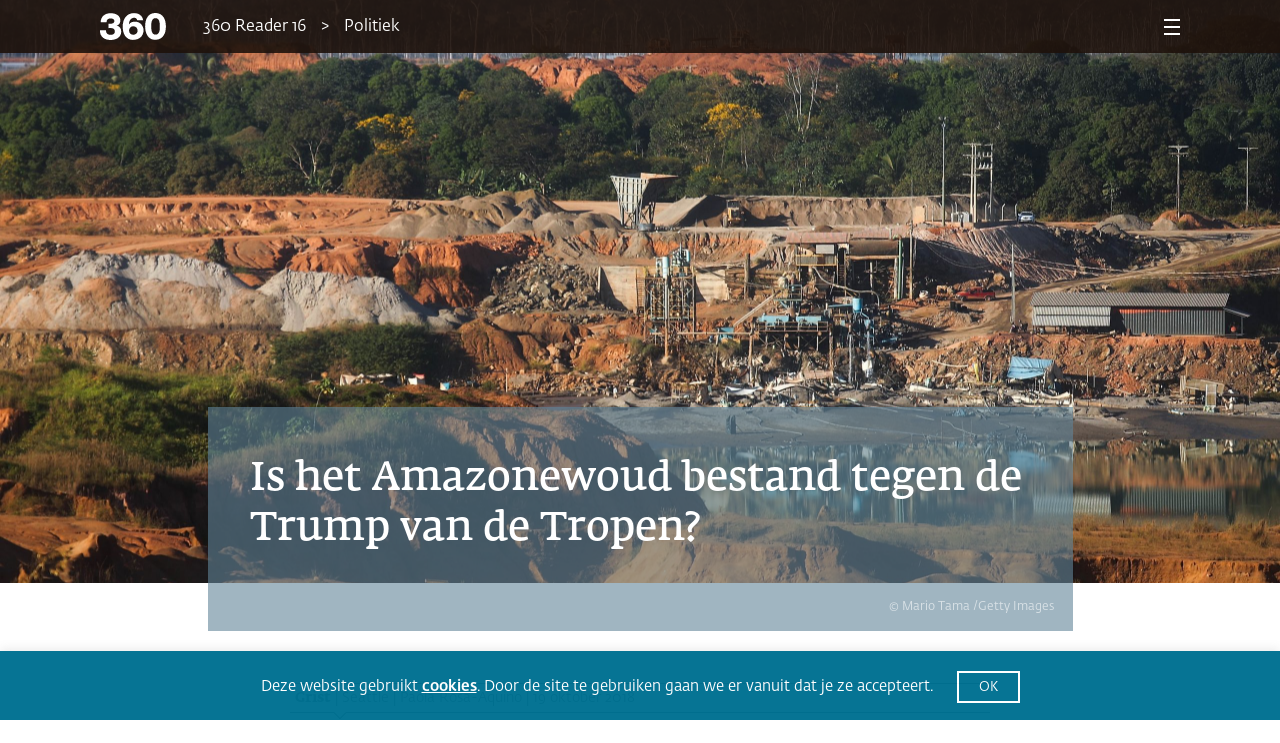

--- FILE ---
content_type: text/css
request_url: https://www.360magazine.nl/wp-content/themes/360magazine/assets/stylesheets/main.css?ver=1.4
body_size: 23161
content:
@font-face{font-family:"Fedra Serif Std";src:url("fonts/FedraSerifA.woff2") format("woff2"),url("fonts/FedraSerifA.woff") format("woff");font-display:auto}@font-face{font-family:"Fedra Sans Std";src:url("fonts/FedraSans.woff2") format("woff2"),url("fonts/FedraSans.woff") format("woff");font-display:auto}@font-face{font-family:"Fedra Sans Std";font-style:italic;src:url("fonts/FedraSansItalic.woff2") format("woff2"),url("fonts/FedraSansItalic.woff") format("woff");font-display:auto}@font-face{font-family:"Fedra Serif A Std";font-style:italic;src:url("fonts/FedraSerifAItalic.woff2") format("woff2"),url("fonts/FedraSerifAItalic.woff") format("woff");font-display:auto}@font-face{font-family:"Fedra Sans Std";font-weight:500;src:url("fonts/FedraSansDemi.woff2") format("woff2"),url("fonts/FedraSansDemi.woff") format("woff");font-display:auto}@font-face{font-family:"Fedra Sans Std";font-weight:600;src:url("fonts/FedraSansMedium.woff2") format("woff2"),url("fonts/FedraSansMedium.woff") format("woff");font-display:auto}@font-face{font-family:"Fedra Sans Std";font-weight:700;src:url("fonts/FedraSansBold.woff2") format("woff2"),url("fonts/FedraSansBold.woff") format("woff");font-display:auto}@font-face{font-family:"Fedra Serif A Std";font-weight:500;src:url("fonts/FedraSerifADemi.woff2") format("woff2"),url("fonts/FedraSerifADemi.woff") format("woff");font-display:auto}@font-face{font-family:"Fedra Serif A Std";font-weight:600;src:url("fonts/FedraSerifAMedium.woff2") format("woff2"),url("fonts/FedraSerifAMedium.woff") format("woff");font-display:auto}@font-face{font-family:"Fedra Serif A Std";font-weight:700;src:url("fonts/FedraSerifABold.woff2") format("woff2"),url("fonts/FedraSerifABold.woff") format("woff");font-display:auto}*,*::before,*::after{-webkit-box-sizing:border-box;box-sizing:border-box}html{font-family:sans-serif;line-height:1.15;-webkit-text-size-adjust:100%;-webkit-tap-highlight-color:rgba(0,0,0,0)}article,aside,figcaption,figure,footer,header,hgroup,main,nav,section{display:block}body{margin:0;font-family:"Fedra Sans Std", sans-serif;font-size:1rem;font-weight:400;line-height:1.5;color:#212529;text-align:left;background-color:#fff}[tabindex="-1"]:focus{outline:0 !important}hr{-webkit-box-sizing:content-box;box-sizing:content-box;height:0;overflow:visible}h1,h2,h3,h4,h5,h6{margin-top:0;margin-bottom:0.5rem}p{margin-top:0;margin-bottom:1rem}abbr[title],abbr[data-original-title]{text-decoration:underline;-webkit-text-decoration:underline dotted;text-decoration:underline dotted;cursor:help;border-bottom:0;-webkit-text-decoration-skip-ink:none;text-decoration-skip-ink:none}address{margin-bottom:1rem;font-style:normal;line-height:inherit}ol,ul,dl{margin-top:0;margin-bottom:1rem}ol ol,ul ul,ol ul,ul ol{margin-bottom:0}dt{font-weight:700}dd{margin-bottom:.5rem;margin-left:0}blockquote{margin:0 0 1rem}b,strong{font-weight:bolder}small{font-size:80%}sub,sup{position:relative;font-size:75%;line-height:0;vertical-align:baseline}sub{bottom:-.25em}sup{top:-.5em}a{color:#007bff;text-decoration:none;background-color:transparent}a:hover{color:#0056b3;text-decoration:underline}a:not([href]):not([tabindex]){color:inherit;text-decoration:none}a:not([href]):not([tabindex]):hover,a:not([href]):not([tabindex]):focus{color:inherit;text-decoration:none}a:not([href]):not([tabindex]):focus{outline:0}pre,code,kbd,samp{font-family:SFMono-Regular, Menlo, Monaco, Consolas, "Liberation Mono", "Courier New", monospace;font-size:1em}pre{margin-top:0;margin-bottom:1rem;overflow:auto}figure{margin:0 0 1rem}img{vertical-align:middle;border-style:none}svg{overflow:hidden;vertical-align:middle}table{border-collapse:collapse}caption{padding-top:0.75rem;padding-bottom:0.75rem;color:#6c757d;text-align:left;caption-side:bottom}th{text-align:inherit}label{display:inline-block;margin-bottom:0.5rem}button{border-radius:0}button:focus{outline:1px dotted;outline:5px auto -webkit-focus-ring-color}input,button,select,optgroup,textarea{margin:0;font-family:inherit;font-size:inherit;line-height:inherit}button,input{overflow:visible}button,select{text-transform:none}select{word-wrap:normal}button,[type="button"],[type="reset"],[type="submit"]{-webkit-appearance:button}button:not(:disabled),[type="button"]:not(:disabled),[type="reset"]:not(:disabled),[type="submit"]:not(:disabled){cursor:pointer}button::-moz-focus-inner,[type="button"]::-moz-focus-inner,[type="reset"]::-moz-focus-inner,[type="submit"]::-moz-focus-inner{padding:0;border-style:none}input[type="radio"],input[type="checkbox"]{-webkit-box-sizing:border-box;box-sizing:border-box;padding:0}input[type="date"],input[type="time"],input[type="datetime-local"],input[type="month"]{-webkit-appearance:listbox}textarea{overflow:auto;resize:vertical}fieldset{min-width:0;padding:0;margin:0;border:0}legend{display:block;width:100%;max-width:100%;padding:0;margin-bottom:.5rem;font-size:1.5rem;line-height:inherit;color:inherit;white-space:normal}progress{vertical-align:baseline}[type="number"]::-webkit-inner-spin-button,[type="number"]::-webkit-outer-spin-button{height:auto}[type="search"]{outline-offset:-2px;-webkit-appearance:none}[type="search"]::-webkit-search-decoration{-webkit-appearance:none}::-webkit-file-upload-button{font:inherit;-webkit-appearance:button}output{display:inline-block}summary{display:list-item;cursor:pointer}template{display:none}[hidden]{display:none !important}.container{width:100%;padding-right:30px;padding-left:30px;margin-right:auto;margin-left:auto}@media (min-width: 576px){.container{max-width:510px}}@media (min-width: 768px){.container{max-width:700px}}@media (min-width: 1200px){.container{max-width:1140px}}@media (min-width: 1320px){.container{max-width:1260px}}.container-fluid{width:100%;padding-right:30px;padding-left:30px;margin-right:auto;margin-left:auto}.row{display:-webkit-box;display:-ms-flexbox;display:flex;-ms-flex-wrap:wrap;flex-wrap:wrap;margin-right:-30px;margin-left:-30px}.no-gutters{margin-right:0;margin-left:0}.no-gutters>.col,.no-gutters>[class*="col-"]{padding-right:0;padding-left:0}.col-1,.col-2,.col-3,.col-4,.col-5,.col-6,.col-7,.col-8,.col-9,.col-10,.col-11,.col-12,.col,.col-auto,.col-sm-1,.col-sm-2,.col-sm-3,.col-sm-4,.col-sm-5,.col-sm-6,.col-sm-7,.col-sm-8,.col-sm-9,.col-sm-10,.col-sm-11,.col-sm-12,.col-sm,.col-sm-auto,.col-md-1,.col-md-2,.col-md-3,.col-md-4,.col-md-5,.col-md-6,.col-md-7,.col-md-8,.col-md-9,.col-md-10,.col-md-11,.col-md-12,.col-md,.col-md-auto,.col-lg-1,.col-lg-2,.col-lg-3,.col-lg-4,.col-lg-5,.col-lg-6,.col-lg-7,.col-lg-8,.col-lg-9,.col-lg-10,.col-lg-11,.col-lg-12,.col-lg,.col-lg-auto,.col-xl-1,.col-xl-2,.col-xl-3,.col-xl-4,.col-xl-5,.col-xl-6,.col-xl-7,.col-xl-8,.col-xl-9,.col-xl-10,.col-xl-11,.col-xl-12,.col-xl,.col-xl-auto{position:relative;width:100%;padding-right:30px;padding-left:30px}.col{-ms-flex-preferred-size:0;flex-basis:0;-webkit-box-flex:1;-ms-flex-positive:1;flex-grow:1;max-width:100%}.col-auto{-webkit-box-flex:0;-ms-flex:0 0 auto;flex:0 0 auto;width:auto;max-width:100%}.col-1{-webkit-box-flex:0;-ms-flex:0 0 8.33333%;flex:0 0 8.33333%;max-width:8.33333%}.col-2{-webkit-box-flex:0;-ms-flex:0 0 16.66667%;flex:0 0 16.66667%;max-width:16.66667%}.col-3{-webkit-box-flex:0;-ms-flex:0 0 25%;flex:0 0 25%;max-width:25%}.col-4{-webkit-box-flex:0;-ms-flex:0 0 33.33333%;flex:0 0 33.33333%;max-width:33.33333%}.col-5{-webkit-box-flex:0;-ms-flex:0 0 41.66667%;flex:0 0 41.66667%;max-width:41.66667%}.col-6{-webkit-box-flex:0;-ms-flex:0 0 50%;flex:0 0 50%;max-width:50%}.col-7{-webkit-box-flex:0;-ms-flex:0 0 58.33333%;flex:0 0 58.33333%;max-width:58.33333%}.col-8{-webkit-box-flex:0;-ms-flex:0 0 66.66667%;flex:0 0 66.66667%;max-width:66.66667%}.col-9{-webkit-box-flex:0;-ms-flex:0 0 75%;flex:0 0 75%;max-width:75%}.col-10{-webkit-box-flex:0;-ms-flex:0 0 83.33333%;flex:0 0 83.33333%;max-width:83.33333%}.col-11{-webkit-box-flex:0;-ms-flex:0 0 91.66667%;flex:0 0 91.66667%;max-width:91.66667%}.col-12{-webkit-box-flex:0;-ms-flex:0 0 100%;flex:0 0 100%;max-width:100%}.order-first{-webkit-box-ordinal-group:0;-ms-flex-order:-1;order:-1}.order-last{-webkit-box-ordinal-group:14;-ms-flex-order:13;order:13}.order-0{-webkit-box-ordinal-group:1;-ms-flex-order:0;order:0}.order-1{-webkit-box-ordinal-group:2;-ms-flex-order:1;order:1}.order-2{-webkit-box-ordinal-group:3;-ms-flex-order:2;order:2}.order-3{-webkit-box-ordinal-group:4;-ms-flex-order:3;order:3}.order-4{-webkit-box-ordinal-group:5;-ms-flex-order:4;order:4}.order-5{-webkit-box-ordinal-group:6;-ms-flex-order:5;order:5}.order-6{-webkit-box-ordinal-group:7;-ms-flex-order:6;order:6}.order-7{-webkit-box-ordinal-group:8;-ms-flex-order:7;order:7}.order-8{-webkit-box-ordinal-group:9;-ms-flex-order:8;order:8}.order-9{-webkit-box-ordinal-group:10;-ms-flex-order:9;order:9}.order-10{-webkit-box-ordinal-group:11;-ms-flex-order:10;order:10}.order-11{-webkit-box-ordinal-group:12;-ms-flex-order:11;order:11}.order-12{-webkit-box-ordinal-group:13;-ms-flex-order:12;order:12}.offset-1{margin-left:8.33333%}.offset-2{margin-left:16.66667%}.offset-3{margin-left:25%}.offset-4{margin-left:33.33333%}.offset-5{margin-left:41.66667%}.offset-6{margin-left:50%}.offset-7{margin-left:58.33333%}.offset-8{margin-left:66.66667%}.offset-9{margin-left:75%}.offset-10{margin-left:83.33333%}.offset-11{margin-left:91.66667%}@media (min-width: 576px){.col-sm{-ms-flex-preferred-size:0;flex-basis:0;-webkit-box-flex:1;-ms-flex-positive:1;flex-grow:1;max-width:100%}.col-sm-auto{-webkit-box-flex:0;-ms-flex:0 0 auto;flex:0 0 auto;width:auto;max-width:100%}.col-sm-1{-webkit-box-flex:0;-ms-flex:0 0 8.33333%;flex:0 0 8.33333%;max-width:8.33333%}.col-sm-2{-webkit-box-flex:0;-ms-flex:0 0 16.66667%;flex:0 0 16.66667%;max-width:16.66667%}.col-sm-3{-webkit-box-flex:0;-ms-flex:0 0 25%;flex:0 0 25%;max-width:25%}.col-sm-4{-webkit-box-flex:0;-ms-flex:0 0 33.33333%;flex:0 0 33.33333%;max-width:33.33333%}.col-sm-5{-webkit-box-flex:0;-ms-flex:0 0 41.66667%;flex:0 0 41.66667%;max-width:41.66667%}.col-sm-6{-webkit-box-flex:0;-ms-flex:0 0 50%;flex:0 0 50%;max-width:50%}.col-sm-7{-webkit-box-flex:0;-ms-flex:0 0 58.33333%;flex:0 0 58.33333%;max-width:58.33333%}.col-sm-8{-webkit-box-flex:0;-ms-flex:0 0 66.66667%;flex:0 0 66.66667%;max-width:66.66667%}.col-sm-9{-webkit-box-flex:0;-ms-flex:0 0 75%;flex:0 0 75%;max-width:75%}.col-sm-10{-webkit-box-flex:0;-ms-flex:0 0 83.33333%;flex:0 0 83.33333%;max-width:83.33333%}.col-sm-11{-webkit-box-flex:0;-ms-flex:0 0 91.66667%;flex:0 0 91.66667%;max-width:91.66667%}.col-sm-12{-webkit-box-flex:0;-ms-flex:0 0 100%;flex:0 0 100%;max-width:100%}.order-sm-first{-webkit-box-ordinal-group:0;-ms-flex-order:-1;order:-1}.order-sm-last{-webkit-box-ordinal-group:14;-ms-flex-order:13;order:13}.order-sm-0{-webkit-box-ordinal-group:1;-ms-flex-order:0;order:0}.order-sm-1{-webkit-box-ordinal-group:2;-ms-flex-order:1;order:1}.order-sm-2{-webkit-box-ordinal-group:3;-ms-flex-order:2;order:2}.order-sm-3{-webkit-box-ordinal-group:4;-ms-flex-order:3;order:3}.order-sm-4{-webkit-box-ordinal-group:5;-ms-flex-order:4;order:4}.order-sm-5{-webkit-box-ordinal-group:6;-ms-flex-order:5;order:5}.order-sm-6{-webkit-box-ordinal-group:7;-ms-flex-order:6;order:6}.order-sm-7{-webkit-box-ordinal-group:8;-ms-flex-order:7;order:7}.order-sm-8{-webkit-box-ordinal-group:9;-ms-flex-order:8;order:8}.order-sm-9{-webkit-box-ordinal-group:10;-ms-flex-order:9;order:9}.order-sm-10{-webkit-box-ordinal-group:11;-ms-flex-order:10;order:10}.order-sm-11{-webkit-box-ordinal-group:12;-ms-flex-order:11;order:11}.order-sm-12{-webkit-box-ordinal-group:13;-ms-flex-order:12;order:12}.offset-sm-0{margin-left:0}.offset-sm-1{margin-left:8.33333%}.offset-sm-2{margin-left:16.66667%}.offset-sm-3{margin-left:25%}.offset-sm-4{margin-left:33.33333%}.offset-sm-5{margin-left:41.66667%}.offset-sm-6{margin-left:50%}.offset-sm-7{margin-left:58.33333%}.offset-sm-8{margin-left:66.66667%}.offset-sm-9{margin-left:75%}.offset-sm-10{margin-left:83.33333%}.offset-sm-11{margin-left:91.66667%}}@media (min-width: 768px){.col-md{-ms-flex-preferred-size:0;flex-basis:0;-webkit-box-flex:1;-ms-flex-positive:1;flex-grow:1;max-width:100%}.col-md-auto{-webkit-box-flex:0;-ms-flex:0 0 auto;flex:0 0 auto;width:auto;max-width:100%}.col-md-1{-webkit-box-flex:0;-ms-flex:0 0 8.33333%;flex:0 0 8.33333%;max-width:8.33333%}.col-md-2{-webkit-box-flex:0;-ms-flex:0 0 16.66667%;flex:0 0 16.66667%;max-width:16.66667%}.col-md-3{-webkit-box-flex:0;-ms-flex:0 0 25%;flex:0 0 25%;max-width:25%}.col-md-4{-webkit-box-flex:0;-ms-flex:0 0 33.33333%;flex:0 0 33.33333%;max-width:33.33333%}.col-md-5{-webkit-box-flex:0;-ms-flex:0 0 41.66667%;flex:0 0 41.66667%;max-width:41.66667%}.col-md-6{-webkit-box-flex:0;-ms-flex:0 0 50%;flex:0 0 50%;max-width:50%}.col-md-7{-webkit-box-flex:0;-ms-flex:0 0 58.33333%;flex:0 0 58.33333%;max-width:58.33333%}.col-md-8{-webkit-box-flex:0;-ms-flex:0 0 66.66667%;flex:0 0 66.66667%;max-width:66.66667%}.col-md-9{-webkit-box-flex:0;-ms-flex:0 0 75%;flex:0 0 75%;max-width:75%}.col-md-10{-webkit-box-flex:0;-ms-flex:0 0 83.33333%;flex:0 0 83.33333%;max-width:83.33333%}.col-md-11{-webkit-box-flex:0;-ms-flex:0 0 91.66667%;flex:0 0 91.66667%;max-width:91.66667%}.col-md-12{-webkit-box-flex:0;-ms-flex:0 0 100%;flex:0 0 100%;max-width:100%}.order-md-first{-webkit-box-ordinal-group:0;-ms-flex-order:-1;order:-1}.order-md-last{-webkit-box-ordinal-group:14;-ms-flex-order:13;order:13}.order-md-0{-webkit-box-ordinal-group:1;-ms-flex-order:0;order:0}.order-md-1{-webkit-box-ordinal-group:2;-ms-flex-order:1;order:1}.order-md-2{-webkit-box-ordinal-group:3;-ms-flex-order:2;order:2}.order-md-3{-webkit-box-ordinal-group:4;-ms-flex-order:3;order:3}.order-md-4{-webkit-box-ordinal-group:5;-ms-flex-order:4;order:4}.order-md-5{-webkit-box-ordinal-group:6;-ms-flex-order:5;order:5}.order-md-6{-webkit-box-ordinal-group:7;-ms-flex-order:6;order:6}.order-md-7{-webkit-box-ordinal-group:8;-ms-flex-order:7;order:7}.order-md-8{-webkit-box-ordinal-group:9;-ms-flex-order:8;order:8}.order-md-9{-webkit-box-ordinal-group:10;-ms-flex-order:9;order:9}.order-md-10{-webkit-box-ordinal-group:11;-ms-flex-order:10;order:10}.order-md-11{-webkit-box-ordinal-group:12;-ms-flex-order:11;order:11}.order-md-12{-webkit-box-ordinal-group:13;-ms-flex-order:12;order:12}.offset-md-0{margin-left:0}.offset-md-1{margin-left:8.33333%}.offset-md-2{margin-left:16.66667%}.offset-md-3{margin-left:25%}.offset-md-4{margin-left:33.33333%}.offset-md-5{margin-left:41.66667%}.offset-md-6{margin-left:50%}.offset-md-7{margin-left:58.33333%}.offset-md-8{margin-left:66.66667%}.offset-md-9{margin-left:75%}.offset-md-10{margin-left:83.33333%}.offset-md-11{margin-left:91.66667%}}@media (min-width: 1200px){.col-lg{-ms-flex-preferred-size:0;flex-basis:0;-webkit-box-flex:1;-ms-flex-positive:1;flex-grow:1;max-width:100%}.col-lg-auto{-webkit-box-flex:0;-ms-flex:0 0 auto;flex:0 0 auto;width:auto;max-width:100%}.col-lg-1{-webkit-box-flex:0;-ms-flex:0 0 8.33333%;flex:0 0 8.33333%;max-width:8.33333%}.col-lg-2{-webkit-box-flex:0;-ms-flex:0 0 16.66667%;flex:0 0 16.66667%;max-width:16.66667%}.col-lg-3{-webkit-box-flex:0;-ms-flex:0 0 25%;flex:0 0 25%;max-width:25%}.col-lg-4{-webkit-box-flex:0;-ms-flex:0 0 33.33333%;flex:0 0 33.33333%;max-width:33.33333%}.col-lg-5{-webkit-box-flex:0;-ms-flex:0 0 41.66667%;flex:0 0 41.66667%;max-width:41.66667%}.col-lg-6{-webkit-box-flex:0;-ms-flex:0 0 50%;flex:0 0 50%;max-width:50%}.col-lg-7{-webkit-box-flex:0;-ms-flex:0 0 58.33333%;flex:0 0 58.33333%;max-width:58.33333%}.col-lg-8{-webkit-box-flex:0;-ms-flex:0 0 66.66667%;flex:0 0 66.66667%;max-width:66.66667%}.col-lg-9{-webkit-box-flex:0;-ms-flex:0 0 75%;flex:0 0 75%;max-width:75%}.col-lg-10{-webkit-box-flex:0;-ms-flex:0 0 83.33333%;flex:0 0 83.33333%;max-width:83.33333%}.col-lg-11{-webkit-box-flex:0;-ms-flex:0 0 91.66667%;flex:0 0 91.66667%;max-width:91.66667%}.col-lg-12{-webkit-box-flex:0;-ms-flex:0 0 100%;flex:0 0 100%;max-width:100%}.order-lg-first{-webkit-box-ordinal-group:0;-ms-flex-order:-1;order:-1}.order-lg-last{-webkit-box-ordinal-group:14;-ms-flex-order:13;order:13}.order-lg-0{-webkit-box-ordinal-group:1;-ms-flex-order:0;order:0}.order-lg-1{-webkit-box-ordinal-group:2;-ms-flex-order:1;order:1}.order-lg-2{-webkit-box-ordinal-group:3;-ms-flex-order:2;order:2}.order-lg-3{-webkit-box-ordinal-group:4;-ms-flex-order:3;order:3}.order-lg-4{-webkit-box-ordinal-group:5;-ms-flex-order:4;order:4}.order-lg-5{-webkit-box-ordinal-group:6;-ms-flex-order:5;order:5}.order-lg-6{-webkit-box-ordinal-group:7;-ms-flex-order:6;order:6}.order-lg-7{-webkit-box-ordinal-group:8;-ms-flex-order:7;order:7}.order-lg-8{-webkit-box-ordinal-group:9;-ms-flex-order:8;order:8}.order-lg-9{-webkit-box-ordinal-group:10;-ms-flex-order:9;order:9}.order-lg-10{-webkit-box-ordinal-group:11;-ms-flex-order:10;order:10}.order-lg-11{-webkit-box-ordinal-group:12;-ms-flex-order:11;order:11}.order-lg-12{-webkit-box-ordinal-group:13;-ms-flex-order:12;order:12}.offset-lg-0{margin-left:0}.offset-lg-1{margin-left:8.33333%}.offset-lg-2{margin-left:16.66667%}.offset-lg-3{margin-left:25%}.offset-lg-4{margin-left:33.33333%}.offset-lg-5{margin-left:41.66667%}.offset-lg-6{margin-left:50%}.offset-lg-7{margin-left:58.33333%}.offset-lg-8{margin-left:66.66667%}.offset-lg-9{margin-left:75%}.offset-lg-10{margin-left:83.33333%}.offset-lg-11{margin-left:91.66667%}}@media (min-width: 1320px){.col-xl{-ms-flex-preferred-size:0;flex-basis:0;-webkit-box-flex:1;-ms-flex-positive:1;flex-grow:1;max-width:100%}.col-xl-auto{-webkit-box-flex:0;-ms-flex:0 0 auto;flex:0 0 auto;width:auto;max-width:100%}.col-xl-1{-webkit-box-flex:0;-ms-flex:0 0 8.33333%;flex:0 0 8.33333%;max-width:8.33333%}.col-xl-2{-webkit-box-flex:0;-ms-flex:0 0 16.66667%;flex:0 0 16.66667%;max-width:16.66667%}.col-xl-3{-webkit-box-flex:0;-ms-flex:0 0 25%;flex:0 0 25%;max-width:25%}.col-xl-4{-webkit-box-flex:0;-ms-flex:0 0 33.33333%;flex:0 0 33.33333%;max-width:33.33333%}.col-xl-5{-webkit-box-flex:0;-ms-flex:0 0 41.66667%;flex:0 0 41.66667%;max-width:41.66667%}.col-xl-6{-webkit-box-flex:0;-ms-flex:0 0 50%;flex:0 0 50%;max-width:50%}.col-xl-7{-webkit-box-flex:0;-ms-flex:0 0 58.33333%;flex:0 0 58.33333%;max-width:58.33333%}.col-xl-8{-webkit-box-flex:0;-ms-flex:0 0 66.66667%;flex:0 0 66.66667%;max-width:66.66667%}.col-xl-9{-webkit-box-flex:0;-ms-flex:0 0 75%;flex:0 0 75%;max-width:75%}.col-xl-10{-webkit-box-flex:0;-ms-flex:0 0 83.33333%;flex:0 0 83.33333%;max-width:83.33333%}.col-xl-11{-webkit-box-flex:0;-ms-flex:0 0 91.66667%;flex:0 0 91.66667%;max-width:91.66667%}.col-xl-12{-webkit-box-flex:0;-ms-flex:0 0 100%;flex:0 0 100%;max-width:100%}.order-xl-first{-webkit-box-ordinal-group:0;-ms-flex-order:-1;order:-1}.order-xl-last{-webkit-box-ordinal-group:14;-ms-flex-order:13;order:13}.order-xl-0{-webkit-box-ordinal-group:1;-ms-flex-order:0;order:0}.order-xl-1{-webkit-box-ordinal-group:2;-ms-flex-order:1;order:1}.order-xl-2{-webkit-box-ordinal-group:3;-ms-flex-order:2;order:2}.order-xl-3{-webkit-box-ordinal-group:4;-ms-flex-order:3;order:3}.order-xl-4{-webkit-box-ordinal-group:5;-ms-flex-order:4;order:4}.order-xl-5{-webkit-box-ordinal-group:6;-ms-flex-order:5;order:5}.order-xl-6{-webkit-box-ordinal-group:7;-ms-flex-order:6;order:6}.order-xl-7{-webkit-box-ordinal-group:8;-ms-flex-order:7;order:7}.order-xl-8{-webkit-box-ordinal-group:9;-ms-flex-order:8;order:8}.order-xl-9{-webkit-box-ordinal-group:10;-ms-flex-order:9;order:9}.order-xl-10{-webkit-box-ordinal-group:11;-ms-flex-order:10;order:10}.order-xl-11{-webkit-box-ordinal-group:12;-ms-flex-order:11;order:11}.order-xl-12{-webkit-box-ordinal-group:13;-ms-flex-order:12;order:12}.offset-xl-0{margin-left:0}.offset-xl-1{margin-left:8.33333%}.offset-xl-2{margin-left:16.66667%}.offset-xl-3{margin-left:25%}.offset-xl-4{margin-left:33.33333%}.offset-xl-5{margin-left:41.66667%}.offset-xl-6{margin-left:50%}.offset-xl-7{margin-left:58.33333%}.offset-xl-8{margin-left:66.66667%}.offset-xl-9{margin-left:75%}.offset-xl-10{margin-left:83.33333%}.offset-xl-11{margin-left:91.66667%}}.btn{display:inline-block;font-weight:400;color:#212529;text-align:center;vertical-align:middle;-webkit-user-select:none;-moz-user-select:none;-ms-user-select:none;user-select:none;background-color:transparent;border:1px solid transparent;padding:0.375rem 0.75rem;font-size:1rem;line-height:1.5;border-radius:0;-webkit-transition:color 0.15s ease-in-out, background-color 0.15s ease-in-out, border-color 0.15s ease-in-out, -webkit-box-shadow 0.15s ease-in-out;transition:color 0.15s ease-in-out, background-color 0.15s ease-in-out, border-color 0.15s ease-in-out, -webkit-box-shadow 0.15s ease-in-out;transition:color 0.15s ease-in-out, background-color 0.15s ease-in-out, border-color 0.15s ease-in-out, box-shadow 0.15s ease-in-out;transition:color 0.15s ease-in-out, background-color 0.15s ease-in-out, border-color 0.15s ease-in-out, box-shadow 0.15s ease-in-out, -webkit-box-shadow 0.15s ease-in-out}@media (prefers-reduced-motion: reduce){.btn{-webkit-transition:none;transition:none}}.btn:hover{color:#212529;text-decoration:none}.btn:focus,.btn.focus{outline:0;-webkit-box-shadow:0 0 0 0.2rem rgba(0,123,255,0.25);box-shadow:0 0 0 0.2rem rgba(0,123,255,0.25)}.btn.disabled,.btn:disabled{opacity:0.65}a.btn.disabled,fieldset:disabled a.btn{pointer-events:none}.btn-primary{color:#fff;background-color:#007bff;border-color:#007bff}.btn-primary:hover{color:#fff;background-color:#0069d9;border-color:#0062cc}.btn-primary:focus,.btn-primary.focus{-webkit-box-shadow:0 0 0 0.2rem rgba(38,143,255,0.5);box-shadow:0 0 0 0.2rem rgba(38,143,255,0.5)}.btn-primary.disabled,.btn-primary:disabled{color:#fff;background-color:#007bff;border-color:#007bff}.btn-primary:not(:disabled):not(.disabled):active,.btn-primary:not(:disabled):not(.disabled).active,.show>.btn-primary.dropdown-toggle{color:#fff;background-color:#0062cc;border-color:#005cbf}.btn-primary:not(:disabled):not(.disabled):active:focus,.btn-primary:not(:disabled):not(.disabled).active:focus,.show>.btn-primary.dropdown-toggle:focus{-webkit-box-shadow:0 0 0 0.2rem rgba(38,143,255,0.5);box-shadow:0 0 0 0.2rem rgba(38,143,255,0.5)}.btn-secondary{color:#fff;background-color:#6c757d;border-color:#6c757d}.btn-secondary:hover{color:#fff;background-color:#5a6268;border-color:#545b62}.btn-secondary:focus,.btn-secondary.focus{-webkit-box-shadow:0 0 0 0.2rem rgba(130,138,145,0.5);box-shadow:0 0 0 0.2rem rgba(130,138,145,0.5)}.btn-secondary.disabled,.btn-secondary:disabled{color:#fff;background-color:#6c757d;border-color:#6c757d}.btn-secondary:not(:disabled):not(.disabled):active,.btn-secondary:not(:disabled):not(.disabled).active,.show>.btn-secondary.dropdown-toggle{color:#fff;background-color:#545b62;border-color:#4e555b}.btn-secondary:not(:disabled):not(.disabled):active:focus,.btn-secondary:not(:disabled):not(.disabled).active:focus,.show>.btn-secondary.dropdown-toggle:focus{-webkit-box-shadow:0 0 0 0.2rem rgba(130,138,145,0.5);box-shadow:0 0 0 0.2rem rgba(130,138,145,0.5)}.btn-success{color:#fff;background-color:#28a745;border-color:#28a745}.btn-success:hover{color:#fff;background-color:#218838;border-color:#1e7e34}.btn-success:focus,.btn-success.focus{-webkit-box-shadow:0 0 0 0.2rem rgba(72,180,97,0.5);box-shadow:0 0 0 0.2rem rgba(72,180,97,0.5)}.btn-success.disabled,.btn-success:disabled{color:#fff;background-color:#28a745;border-color:#28a745}.btn-success:not(:disabled):not(.disabled):active,.btn-success:not(:disabled):not(.disabled).active,.show>.btn-success.dropdown-toggle{color:#fff;background-color:#1e7e34;border-color:#1c7430}.btn-success:not(:disabled):not(.disabled):active:focus,.btn-success:not(:disabled):not(.disabled).active:focus,.show>.btn-success.dropdown-toggle:focus{-webkit-box-shadow:0 0 0 0.2rem rgba(72,180,97,0.5);box-shadow:0 0 0 0.2rem rgba(72,180,97,0.5)}.btn-info{color:#fff;background-color:#17a2b8;border-color:#17a2b8}.btn-info:hover{color:#fff;background-color:#138496;border-color:#117a8b}.btn-info:focus,.btn-info.focus{-webkit-box-shadow:0 0 0 0.2rem rgba(58,176,195,0.5);box-shadow:0 0 0 0.2rem rgba(58,176,195,0.5)}.btn-info.disabled,.btn-info:disabled{color:#fff;background-color:#17a2b8;border-color:#17a2b8}.btn-info:not(:disabled):not(.disabled):active,.btn-info:not(:disabled):not(.disabled).active,.show>.btn-info.dropdown-toggle{color:#fff;background-color:#117a8b;border-color:#10707f}.btn-info:not(:disabled):not(.disabled):active:focus,.btn-info:not(:disabled):not(.disabled).active:focus,.show>.btn-info.dropdown-toggle:focus{-webkit-box-shadow:0 0 0 0.2rem rgba(58,176,195,0.5);box-shadow:0 0 0 0.2rem rgba(58,176,195,0.5)}.btn-warning{color:#212529;background-color:#ffc107;border-color:#ffc107}.btn-warning:hover{color:#212529;background-color:#e0a800;border-color:#d39e00}.btn-warning:focus,.btn-warning.focus{-webkit-box-shadow:0 0 0 0.2rem rgba(222,170,12,0.5);box-shadow:0 0 0 0.2rem rgba(222,170,12,0.5)}.btn-warning.disabled,.btn-warning:disabled{color:#212529;background-color:#ffc107;border-color:#ffc107}.btn-warning:not(:disabled):not(.disabled):active,.btn-warning:not(:disabled):not(.disabled).active,.show>.btn-warning.dropdown-toggle{color:#212529;background-color:#d39e00;border-color:#c69500}.btn-warning:not(:disabled):not(.disabled):active:focus,.btn-warning:not(:disabled):not(.disabled).active:focus,.show>.btn-warning.dropdown-toggle:focus{-webkit-box-shadow:0 0 0 0.2rem rgba(222,170,12,0.5);box-shadow:0 0 0 0.2rem rgba(222,170,12,0.5)}.btn-danger{color:#fff;background-color:#dc3545;border-color:#dc3545}.btn-danger:hover{color:#fff;background-color:#c82333;border-color:#bd2130}.btn-danger:focus,.btn-danger.focus{-webkit-box-shadow:0 0 0 0.2rem rgba(225,83,97,0.5);box-shadow:0 0 0 0.2rem rgba(225,83,97,0.5)}.btn-danger.disabled,.btn-danger:disabled{color:#fff;background-color:#dc3545;border-color:#dc3545}.btn-danger:not(:disabled):not(.disabled):active,.btn-danger:not(:disabled):not(.disabled).active,.show>.btn-danger.dropdown-toggle{color:#fff;background-color:#bd2130;border-color:#b21f2d}.btn-danger:not(:disabled):not(.disabled):active:focus,.btn-danger:not(:disabled):not(.disabled).active:focus,.show>.btn-danger.dropdown-toggle:focus{-webkit-box-shadow:0 0 0 0.2rem rgba(225,83,97,0.5);box-shadow:0 0 0 0.2rem rgba(225,83,97,0.5)}.btn-light{color:#212529;background-color:#f8f9fa;border-color:#f8f9fa}.btn-light:hover{color:#212529;background-color:#e2e6ea;border-color:#dae0e5}.btn-light:focus,.btn-light.focus{-webkit-box-shadow:0 0 0 0.2rem rgba(216,217,219,0.5);box-shadow:0 0 0 0.2rem rgba(216,217,219,0.5)}.btn-light.disabled,.btn-light:disabled{color:#212529;background-color:#f8f9fa;border-color:#f8f9fa}.btn-light:not(:disabled):not(.disabled):active,.btn-light:not(:disabled):not(.disabled).active,.show>.btn-light.dropdown-toggle{color:#212529;background-color:#dae0e5;border-color:#d3d9df}.btn-light:not(:disabled):not(.disabled):active:focus,.btn-light:not(:disabled):not(.disabled).active:focus,.show>.btn-light.dropdown-toggle:focus{-webkit-box-shadow:0 0 0 0.2rem rgba(216,217,219,0.5);box-shadow:0 0 0 0.2rem rgba(216,217,219,0.5)}.btn-dark{color:#fff;background-color:#343a40;border-color:#343a40}.btn-dark:hover{color:#fff;background-color:#23272b;border-color:#1d2124}.btn-dark:focus,.btn-dark.focus{-webkit-box-shadow:0 0 0 0.2rem rgba(82,88,93,0.5);box-shadow:0 0 0 0.2rem rgba(82,88,93,0.5)}.btn-dark.disabled,.btn-dark:disabled{color:#fff;background-color:#343a40;border-color:#343a40}.btn-dark:not(:disabled):not(.disabled):active,.btn-dark:not(:disabled):not(.disabled).active,.show>.btn-dark.dropdown-toggle{color:#fff;background-color:#1d2124;border-color:#171a1d}.btn-dark:not(:disabled):not(.disabled):active:focus,.btn-dark:not(:disabled):not(.disabled).active:focus,.show>.btn-dark.dropdown-toggle:focus{-webkit-box-shadow:0 0 0 0.2rem rgba(82,88,93,0.5);box-shadow:0 0 0 0.2rem rgba(82,88,93,0.5)}.btn-outline-primary{color:#007bff;border-color:#007bff}.btn-outline-primary:hover{color:#fff;background-color:#007bff;border-color:#007bff}.btn-outline-primary:focus,.btn-outline-primary.focus{-webkit-box-shadow:0 0 0 0.2rem rgba(0,123,255,0.5);box-shadow:0 0 0 0.2rem rgba(0,123,255,0.5)}.btn-outline-primary.disabled,.btn-outline-primary:disabled{color:#007bff;background-color:transparent}.btn-outline-primary:not(:disabled):not(.disabled):active,.btn-outline-primary:not(:disabled):not(.disabled).active,.show>.btn-outline-primary.dropdown-toggle{color:#fff;background-color:#007bff;border-color:#007bff}.btn-outline-primary:not(:disabled):not(.disabled):active:focus,.btn-outline-primary:not(:disabled):not(.disabled).active:focus,.show>.btn-outline-primary.dropdown-toggle:focus{-webkit-box-shadow:0 0 0 0.2rem rgba(0,123,255,0.5);box-shadow:0 0 0 0.2rem rgba(0,123,255,0.5)}.btn-outline-secondary{color:#6c757d;border-color:#6c757d}.btn-outline-secondary:hover{color:#fff;background-color:#6c757d;border-color:#6c757d}.btn-outline-secondary:focus,.btn-outline-secondary.focus{-webkit-box-shadow:0 0 0 0.2rem rgba(108,117,125,0.5);box-shadow:0 0 0 0.2rem rgba(108,117,125,0.5)}.btn-outline-secondary.disabled,.btn-outline-secondary:disabled{color:#6c757d;background-color:transparent}.btn-outline-secondary:not(:disabled):not(.disabled):active,.btn-outline-secondary:not(:disabled):not(.disabled).active,.show>.btn-outline-secondary.dropdown-toggle{color:#fff;background-color:#6c757d;border-color:#6c757d}.btn-outline-secondary:not(:disabled):not(.disabled):active:focus,.btn-outline-secondary:not(:disabled):not(.disabled).active:focus,.show>.btn-outline-secondary.dropdown-toggle:focus{-webkit-box-shadow:0 0 0 0.2rem rgba(108,117,125,0.5);box-shadow:0 0 0 0.2rem rgba(108,117,125,0.5)}.btn-outline-success{color:#28a745;border-color:#28a745}.btn-outline-success:hover{color:#fff;background-color:#28a745;border-color:#28a745}.btn-outline-success:focus,.btn-outline-success.focus{-webkit-box-shadow:0 0 0 0.2rem rgba(40,167,69,0.5);box-shadow:0 0 0 0.2rem rgba(40,167,69,0.5)}.btn-outline-success.disabled,.btn-outline-success:disabled{color:#28a745;background-color:transparent}.btn-outline-success:not(:disabled):not(.disabled):active,.btn-outline-success:not(:disabled):not(.disabled).active,.show>.btn-outline-success.dropdown-toggle{color:#fff;background-color:#28a745;border-color:#28a745}.btn-outline-success:not(:disabled):not(.disabled):active:focus,.btn-outline-success:not(:disabled):not(.disabled).active:focus,.show>.btn-outline-success.dropdown-toggle:focus{-webkit-box-shadow:0 0 0 0.2rem rgba(40,167,69,0.5);box-shadow:0 0 0 0.2rem rgba(40,167,69,0.5)}.btn-outline-info{color:#17a2b8;border-color:#17a2b8}.btn-outline-info:hover{color:#fff;background-color:#17a2b8;border-color:#17a2b8}.btn-outline-info:focus,.btn-outline-info.focus{-webkit-box-shadow:0 0 0 0.2rem rgba(23,162,184,0.5);box-shadow:0 0 0 0.2rem rgba(23,162,184,0.5)}.btn-outline-info.disabled,.btn-outline-info:disabled{color:#17a2b8;background-color:transparent}.btn-outline-info:not(:disabled):not(.disabled):active,.btn-outline-info:not(:disabled):not(.disabled).active,.show>.btn-outline-info.dropdown-toggle{color:#fff;background-color:#17a2b8;border-color:#17a2b8}.btn-outline-info:not(:disabled):not(.disabled):active:focus,.btn-outline-info:not(:disabled):not(.disabled).active:focus,.show>.btn-outline-info.dropdown-toggle:focus{-webkit-box-shadow:0 0 0 0.2rem rgba(23,162,184,0.5);box-shadow:0 0 0 0.2rem rgba(23,162,184,0.5)}.btn-outline-warning{color:#ffc107;border-color:#ffc107}.btn-outline-warning:hover{color:#212529;background-color:#ffc107;border-color:#ffc107}.btn-outline-warning:focus,.btn-outline-warning.focus{-webkit-box-shadow:0 0 0 0.2rem rgba(255,193,7,0.5);box-shadow:0 0 0 0.2rem rgba(255,193,7,0.5)}.btn-outline-warning.disabled,.btn-outline-warning:disabled{color:#ffc107;background-color:transparent}.btn-outline-warning:not(:disabled):not(.disabled):active,.btn-outline-warning:not(:disabled):not(.disabled).active,.show>.btn-outline-warning.dropdown-toggle{color:#212529;background-color:#ffc107;border-color:#ffc107}.btn-outline-warning:not(:disabled):not(.disabled):active:focus,.btn-outline-warning:not(:disabled):not(.disabled).active:focus,.show>.btn-outline-warning.dropdown-toggle:focus{-webkit-box-shadow:0 0 0 0.2rem rgba(255,193,7,0.5);box-shadow:0 0 0 0.2rem rgba(255,193,7,0.5)}.btn-outline-danger{color:#dc3545;border-color:#dc3545}.btn-outline-danger:hover{color:#fff;background-color:#dc3545;border-color:#dc3545}.btn-outline-danger:focus,.btn-outline-danger.focus{-webkit-box-shadow:0 0 0 0.2rem rgba(220,53,69,0.5);box-shadow:0 0 0 0.2rem rgba(220,53,69,0.5)}.btn-outline-danger.disabled,.btn-outline-danger:disabled{color:#dc3545;background-color:transparent}.btn-outline-danger:not(:disabled):not(.disabled):active,.btn-outline-danger:not(:disabled):not(.disabled).active,.show>.btn-outline-danger.dropdown-toggle{color:#fff;background-color:#dc3545;border-color:#dc3545}.btn-outline-danger:not(:disabled):not(.disabled):active:focus,.btn-outline-danger:not(:disabled):not(.disabled).active:focus,.show>.btn-outline-danger.dropdown-toggle:focus{-webkit-box-shadow:0 0 0 0.2rem rgba(220,53,69,0.5);box-shadow:0 0 0 0.2rem rgba(220,53,69,0.5)}.btn-outline-light{color:#f8f9fa;border-color:#f8f9fa}.btn-outline-light:hover{color:#212529;background-color:#f8f9fa;border-color:#f8f9fa}.btn-outline-light:focus,.btn-outline-light.focus{-webkit-box-shadow:0 0 0 0.2rem rgba(248,249,250,0.5);box-shadow:0 0 0 0.2rem rgba(248,249,250,0.5)}.btn-outline-light.disabled,.btn-outline-light:disabled{color:#f8f9fa;background-color:transparent}.btn-outline-light:not(:disabled):not(.disabled):active,.btn-outline-light:not(:disabled):not(.disabled).active,.show>.btn-outline-light.dropdown-toggle{color:#212529;background-color:#f8f9fa;border-color:#f8f9fa}.btn-outline-light:not(:disabled):not(.disabled):active:focus,.btn-outline-light:not(:disabled):not(.disabled).active:focus,.show>.btn-outline-light.dropdown-toggle:focus{-webkit-box-shadow:0 0 0 0.2rem rgba(248,249,250,0.5);box-shadow:0 0 0 0.2rem rgba(248,249,250,0.5)}.btn-outline-dark{color:#343a40;border-color:#343a40}.btn-outline-dark:hover{color:#fff;background-color:#343a40;border-color:#343a40}.btn-outline-dark:focus,.btn-outline-dark.focus{-webkit-box-shadow:0 0 0 0.2rem rgba(52,58,64,0.5);box-shadow:0 0 0 0.2rem rgba(52,58,64,0.5)}.btn-outline-dark.disabled,.btn-outline-dark:disabled{color:#343a40;background-color:transparent}.btn-outline-dark:not(:disabled):not(.disabled):active,.btn-outline-dark:not(:disabled):not(.disabled).active,.show>.btn-outline-dark.dropdown-toggle{color:#fff;background-color:#343a40;border-color:#343a40}.btn-outline-dark:not(:disabled):not(.disabled):active:focus,.btn-outline-dark:not(:disabled):not(.disabled).active:focus,.show>.btn-outline-dark.dropdown-toggle:focus{-webkit-box-shadow:0 0 0 0.2rem rgba(52,58,64,0.5);box-shadow:0 0 0 0.2rem rgba(52,58,64,0.5)}.btn-link{font-weight:400;color:#007bff;text-decoration:none}.btn-link:hover{color:#0056b3;text-decoration:underline}.btn-link:focus,.btn-link.focus{text-decoration:underline;-webkit-box-shadow:none;box-shadow:none}.btn-link:disabled,.btn-link.disabled{color:#6c757d;pointer-events:none}.btn-lg{padding:0.5rem 1rem;font-size:1.25rem;line-height:1.5;border-radius:0.3rem}.btn-sm{padding:0.25rem 0.5rem;font-size:0.875rem;line-height:1.5;border-radius:0.2rem}.btn-block{display:block;width:100%}.btn-block+.btn-block{margin-top:0.5rem}input[type="submit"].btn-block,input[type="reset"].btn-block,input[type="button"].btn-block{width:100%}.form-control{display:block;width:100%;height:calc(1.5em + 0.75rem + 2px);padding:0.375rem 0.75rem;font-size:1rem;font-weight:400;line-height:1.5;color:#495057;background-color:#fff;background-clip:padding-box;border:1px solid #ced4da;border-radius:0;-webkit-transition:border-color 0.15s ease-in-out, -webkit-box-shadow 0.15s ease-in-out;transition:border-color 0.15s ease-in-out, -webkit-box-shadow 0.15s ease-in-out;transition:border-color 0.15s ease-in-out, box-shadow 0.15s ease-in-out;transition:border-color 0.15s ease-in-out, box-shadow 0.15s ease-in-out, -webkit-box-shadow 0.15s ease-in-out}@media (prefers-reduced-motion: reduce){.form-control{-webkit-transition:none;transition:none}}.form-control::-ms-expand{background-color:transparent;border:0}.form-control:focus{color:#495057;background-color:#fff;border-color:#80bdff;outline:0;-webkit-box-shadow:0 0 0 0.2rem rgba(0,123,255,0.25);box-shadow:0 0 0 0.2rem rgba(0,123,255,0.25)}.form-control::-webkit-input-placeholder{color:#6c757d;opacity:1}.form-control::-moz-placeholder{color:#6c757d;opacity:1}.form-control:-ms-input-placeholder{color:#6c757d;opacity:1}.form-control::-ms-input-placeholder{color:#6c757d;opacity:1}.form-control::placeholder{color:#6c757d;opacity:1}.form-control:disabled,.form-control[readonly]{background-color:#e9ecef;opacity:1}select.form-control:focus::-ms-value{color:#495057;background-color:#fff}.form-control-file,.form-control-range{display:block;width:100%}.col-form-label{padding-top:calc(0.375rem + 1px);padding-bottom:calc(0.375rem + 1px);margin-bottom:0;font-size:inherit;line-height:1.5}.col-form-label-lg{padding-top:calc(0.5rem + 1px);padding-bottom:calc(0.5rem + 1px);font-size:1.25rem;line-height:1.5}.col-form-label-sm{padding-top:calc(0.25rem + 1px);padding-bottom:calc(0.25rem + 1px);font-size:0.875rem;line-height:1.5}.form-control-plaintext{display:block;width:100%;padding-top:0.375rem;padding-bottom:0.375rem;margin-bottom:0;line-height:1.5;color:#212529;background-color:transparent;border:solid transparent;border-width:1px 0}.form-control-plaintext.form-control-sm,.form-control-plaintext.form-control-lg{padding-right:0;padding-left:0}.form-control-sm{height:calc(1.5em + 0.5rem + 2px);padding:0.25rem 0.5rem;font-size:0.875rem;line-height:1.5;border-radius:0.2rem}.form-control-lg{height:calc(1.5em + 1rem + 2px);padding:0.5rem 1rem;font-size:1.25rem;line-height:1.5;border-radius:0.3rem}select.form-control[size],select.form-control[multiple]{height:auto}textarea.form-control{height:auto}.form-group{margin-bottom:1rem}.form-text{display:block;margin-top:0.25rem}.form-row{display:-webkit-box;display:-ms-flexbox;display:flex;-ms-flex-wrap:wrap;flex-wrap:wrap;margin-right:-5px;margin-left:-5px}.form-row>.col,.form-row>[class*="col-"]{padding-right:5px;padding-left:5px}.form-check{position:relative;display:block;padding-left:1.25rem}.form-check-input{position:absolute;margin-top:0.3rem;margin-left:-1.25rem}.form-check-input:disabled ~ .form-check-label{color:#6c757d}.form-check-label{margin-bottom:0}.form-check-inline{display:-webkit-inline-box;display:-ms-inline-flexbox;display:inline-flex;-webkit-box-align:center;-ms-flex-align:center;align-items:center;padding-left:0;margin-right:0.75rem}.form-check-inline .form-check-input{position:static;margin-top:0;margin-right:0.3125rem;margin-left:0}.valid-feedback{display:none;width:100%;margin-top:0.25rem;font-size:80%;color:#28a745}.valid-tooltip{position:absolute;top:100%;z-index:5;display:none;max-width:100%;padding:0.25rem 0.5rem;margin-top:.1rem;font-size:0.875rem;line-height:1.5;color:#fff;background-color:rgba(40,167,69,0.9);border-radius:0}.was-validated .form-control:valid,.form-control.is-valid{border-color:#28a745;padding-right:calc(1.5em + 0.75rem);background-image:url("data:image/svg+xml,%3csvg xmlns='http://www.w3.org/2000/svg' viewBox='0 0 8 8'%3e%3cpath fill='%2328a745' d='M2.3 6.73L.6 4.53c-.4-1.04.46-1.4 1.1-.8l1.1 1.4 3.4-3.8c.6-.63 1.6-.27 1.2.7l-4 4.6c-.43.5-.8.4-1.1.1z'/%3e%3c/svg%3e");background-repeat:no-repeat;background-position:center right calc(0.375em + 0.1875rem);background-size:calc(0.75em + 0.375rem) calc(0.75em + 0.375rem)}.was-validated .form-control:valid:focus,.form-control.is-valid:focus{border-color:#28a745;-webkit-box-shadow:0 0 0 0.2rem rgba(40,167,69,0.25);box-shadow:0 0 0 0.2rem rgba(40,167,69,0.25)}.was-validated .form-control:valid ~ .valid-feedback,.was-validated .form-control:valid ~ .valid-tooltip,.form-control.is-valid ~ .valid-feedback,.form-control.is-valid ~ .valid-tooltip{display:block}.was-validated textarea.form-control:valid,textarea.form-control.is-valid{padding-right:calc(1.5em + 0.75rem);background-position:top calc(0.375em + 0.1875rem) right calc(0.375em + 0.1875rem)}.was-validated .custom-select:valid,.custom-select.is-valid{border-color:#28a745;padding-right:calc((1em + 0.75rem) * 3 / 4 + 1.75rem);background:url("data:image/svg+xml,%3csvg xmlns='http://www.w3.org/2000/svg' viewBox='0 0 4 5'%3e%3cpath fill='%23343a40' d='M2 0L0 2h4zm0 5L0 3h4z'/%3e%3c/svg%3e") no-repeat right 0.75rem center/8px 10px,url("data:image/svg+xml,%3csvg xmlns='http://www.w3.org/2000/svg' viewBox='0 0 8 8'%3e%3cpath fill='%2328a745' d='M2.3 6.73L.6 4.53c-.4-1.04.46-1.4 1.1-.8l1.1 1.4 3.4-3.8c.6-.63 1.6-.27 1.2.7l-4 4.6c-.43.5-.8.4-1.1.1z'/%3e%3c/svg%3e") #fff no-repeat center right 1.75rem/calc(0.75em + 0.375rem) calc(0.75em + 0.375rem)}.was-validated .custom-select:valid:focus,.custom-select.is-valid:focus{border-color:#28a745;-webkit-box-shadow:0 0 0 0.2rem rgba(40,167,69,0.25);box-shadow:0 0 0 0.2rem rgba(40,167,69,0.25)}.was-validated .custom-select:valid ~ .valid-feedback,.was-validated .custom-select:valid ~ .valid-tooltip,.custom-select.is-valid ~ .valid-feedback,.custom-select.is-valid ~ .valid-tooltip{display:block}.was-validated .form-control-file:valid ~ .valid-feedback,.was-validated .form-control-file:valid ~ .valid-tooltip,.form-control-file.is-valid ~ .valid-feedback,.form-control-file.is-valid ~ .valid-tooltip{display:block}.was-validated .form-check-input:valid ~ .form-check-label,.form-check-input.is-valid ~ .form-check-label{color:#28a745}.was-validated .form-check-input:valid ~ .valid-feedback,.was-validated .form-check-input:valid ~ .valid-tooltip,.form-check-input.is-valid ~ .valid-feedback,.form-check-input.is-valid ~ .valid-tooltip{display:block}.was-validated .custom-control-input:valid ~ .custom-control-label,.custom-control-input.is-valid ~ .custom-control-label{color:#28a745}.was-validated .custom-control-input:valid ~ .custom-control-label::before,.custom-control-input.is-valid ~ .custom-control-label::before{border-color:#28a745}.was-validated .custom-control-input:valid ~ .valid-feedback,.was-validated .custom-control-input:valid ~ .valid-tooltip,.custom-control-input.is-valid ~ .valid-feedback,.custom-control-input.is-valid ~ .valid-tooltip{display:block}.was-validated .custom-control-input:valid:checked ~ .custom-control-label::before,.custom-control-input.is-valid:checked ~ .custom-control-label::before{border-color:#34ce57;background-color:#34ce57}.was-validated .custom-control-input:valid:focus ~ .custom-control-label::before,.custom-control-input.is-valid:focus ~ .custom-control-label::before{-webkit-box-shadow:0 0 0 0.2rem rgba(40,167,69,0.25);box-shadow:0 0 0 0.2rem rgba(40,167,69,0.25)}.was-validated .custom-control-input:valid:focus:not(:checked) ~ .custom-control-label::before,.custom-control-input.is-valid:focus:not(:checked) ~ .custom-control-label::before{border-color:#28a745}.was-validated .custom-file-input:valid ~ .custom-file-label,.custom-file-input.is-valid ~ .custom-file-label{border-color:#28a745}.was-validated .custom-file-input:valid ~ .valid-feedback,.was-validated .custom-file-input:valid ~ .valid-tooltip,.custom-file-input.is-valid ~ .valid-feedback,.custom-file-input.is-valid ~ .valid-tooltip{display:block}.was-validated .custom-file-input:valid:focus ~ .custom-file-label,.custom-file-input.is-valid:focus ~ .custom-file-label{border-color:#28a745;-webkit-box-shadow:0 0 0 0.2rem rgba(40,167,69,0.25);box-shadow:0 0 0 0.2rem rgba(40,167,69,0.25)}.invalid-feedback{display:none;width:100%;margin-top:0.25rem;font-size:80%;color:#dc3545}.invalid-tooltip{position:absolute;top:100%;z-index:5;display:none;max-width:100%;padding:0.25rem 0.5rem;margin-top:.1rem;font-size:0.875rem;line-height:1.5;color:#fff;background-color:rgba(220,53,69,0.9);border-radius:0}.was-validated .form-control:invalid,.form-control.is-invalid{border-color:#dc3545;padding-right:calc(1.5em + 0.75rem);background-image:url("data:image/svg+xml,%3csvg xmlns='http://www.w3.org/2000/svg' fill='%23dc3545' viewBox='-2 -2 7 7'%3e%3cpath stroke='%23dc3545' d='M0 0l3 3m0-3L0 3'/%3e%3ccircle r='.5'/%3e%3ccircle cx='3' r='.5'/%3e%3ccircle cy='3' r='.5'/%3e%3ccircle cx='3' cy='3' r='.5'/%3e%3c/svg%3E");background-repeat:no-repeat;background-position:center right calc(0.375em + 0.1875rem);background-size:calc(0.75em + 0.375rem) calc(0.75em + 0.375rem)}.was-validated .form-control:invalid:focus,.form-control.is-invalid:focus{border-color:#dc3545;-webkit-box-shadow:0 0 0 0.2rem rgba(220,53,69,0.25);box-shadow:0 0 0 0.2rem rgba(220,53,69,0.25)}.was-validated .form-control:invalid ~ .invalid-feedback,.was-validated .form-control:invalid ~ .invalid-tooltip,.form-control.is-invalid ~ .invalid-feedback,.form-control.is-invalid ~ .invalid-tooltip{display:block}.was-validated textarea.form-control:invalid,textarea.form-control.is-invalid{padding-right:calc(1.5em + 0.75rem);background-position:top calc(0.375em + 0.1875rem) right calc(0.375em + 0.1875rem)}.was-validated .custom-select:invalid,.custom-select.is-invalid{border-color:#dc3545;padding-right:calc((1em + 0.75rem) * 3 / 4 + 1.75rem);background:url("data:image/svg+xml,%3csvg xmlns='http://www.w3.org/2000/svg' viewBox='0 0 4 5'%3e%3cpath fill='%23343a40' d='M2 0L0 2h4zm0 5L0 3h4z'/%3e%3c/svg%3e") no-repeat right 0.75rem center/8px 10px,url("data:image/svg+xml,%3csvg xmlns='http://www.w3.org/2000/svg' fill='%23dc3545' viewBox='-2 -2 7 7'%3e%3cpath stroke='%23dc3545' d='M0 0l3 3m0-3L0 3'/%3e%3ccircle r='.5'/%3e%3ccircle cx='3' r='.5'/%3e%3ccircle cy='3' r='.5'/%3e%3ccircle cx='3' cy='3' r='.5'/%3e%3c/svg%3E") #fff no-repeat center right 1.75rem/calc(0.75em + 0.375rem) calc(0.75em + 0.375rem)}.was-validated .custom-select:invalid:focus,.custom-select.is-invalid:focus{border-color:#dc3545;-webkit-box-shadow:0 0 0 0.2rem rgba(220,53,69,0.25);box-shadow:0 0 0 0.2rem rgba(220,53,69,0.25)}.was-validated .custom-select:invalid ~ .invalid-feedback,.was-validated .custom-select:invalid ~ .invalid-tooltip,.custom-select.is-invalid ~ .invalid-feedback,.custom-select.is-invalid ~ .invalid-tooltip{display:block}.was-validated .form-control-file:invalid ~ .invalid-feedback,.was-validated .form-control-file:invalid ~ .invalid-tooltip,.form-control-file.is-invalid ~ .invalid-feedback,.form-control-file.is-invalid ~ .invalid-tooltip{display:block}.was-validated .form-check-input:invalid ~ .form-check-label,.form-check-input.is-invalid ~ .form-check-label{color:#dc3545}.was-validated .form-check-input:invalid ~ .invalid-feedback,.was-validated .form-check-input:invalid ~ .invalid-tooltip,.form-check-input.is-invalid ~ .invalid-feedback,.form-check-input.is-invalid ~ .invalid-tooltip{display:block}.was-validated .custom-control-input:invalid ~ .custom-control-label,.custom-control-input.is-invalid ~ .custom-control-label{color:#dc3545}.was-validated .custom-control-input:invalid ~ .custom-control-label::before,.custom-control-input.is-invalid ~ .custom-control-label::before{border-color:#dc3545}.was-validated .custom-control-input:invalid ~ .invalid-feedback,.was-validated .custom-control-input:invalid ~ .invalid-tooltip,.custom-control-input.is-invalid ~ .invalid-feedback,.custom-control-input.is-invalid ~ .invalid-tooltip{display:block}.was-validated .custom-control-input:invalid:checked ~ .custom-control-label::before,.custom-control-input.is-invalid:checked ~ .custom-control-label::before{border-color:#e4606d;background-color:#e4606d}.was-validated .custom-control-input:invalid:focus ~ .custom-control-label::before,.custom-control-input.is-invalid:focus ~ .custom-control-label::before{-webkit-box-shadow:0 0 0 0.2rem rgba(220,53,69,0.25);box-shadow:0 0 0 0.2rem rgba(220,53,69,0.25)}.was-validated .custom-control-input:invalid:focus:not(:checked) ~ .custom-control-label::before,.custom-control-input.is-invalid:focus:not(:checked) ~ .custom-control-label::before{border-color:#dc3545}.was-validated .custom-file-input:invalid ~ .custom-file-label,.custom-file-input.is-invalid ~ .custom-file-label{border-color:#dc3545}.was-validated .custom-file-input:invalid ~ .invalid-feedback,.was-validated .custom-file-input:invalid ~ .invalid-tooltip,.custom-file-input.is-invalid ~ .invalid-feedback,.custom-file-input.is-invalid ~ .invalid-tooltip{display:block}.was-validated .custom-file-input:invalid:focus ~ .custom-file-label,.custom-file-input.is-invalid:focus ~ .custom-file-label{border-color:#dc3545;-webkit-box-shadow:0 0 0 0.2rem rgba(220,53,69,0.25);box-shadow:0 0 0 0.2rem rgba(220,53,69,0.25)}.form-inline{display:-webkit-box;display:-ms-flexbox;display:flex;-webkit-box-orient:horizontal;-webkit-box-direction:normal;-ms-flex-flow:row wrap;flex-flow:row wrap;-webkit-box-align:center;-ms-flex-align:center;align-items:center}.form-inline .form-check{width:100%}@media (min-width: 576px){.form-inline label{display:-webkit-box;display:-ms-flexbox;display:flex;-webkit-box-align:center;-ms-flex-align:center;align-items:center;-webkit-box-pack:center;-ms-flex-pack:center;justify-content:center;margin-bottom:0}.form-inline .form-group{display:-webkit-box;display:-ms-flexbox;display:flex;-webkit-box-flex:0;-ms-flex:0 0 auto;flex:0 0 auto;-webkit-box-orient:horizontal;-webkit-box-direction:normal;-ms-flex-flow:row wrap;flex-flow:row wrap;-webkit-box-align:center;-ms-flex-align:center;align-items:center;margin-bottom:0}.form-inline .form-control{display:inline-block;width:auto;vertical-align:middle}.form-inline .form-control-plaintext{display:inline-block}.form-inline .input-group,.form-inline .custom-select{width:auto}.form-inline .form-check{display:-webkit-box;display:-ms-flexbox;display:flex;-webkit-box-align:center;-ms-flex-align:center;align-items:center;-webkit-box-pack:center;-ms-flex-pack:center;justify-content:center;width:auto;padding-left:0}.form-inline .form-check-input{position:relative;-ms-flex-negative:0;flex-shrink:0;margin-top:0;margin-right:0.25rem;margin-left:0}.form-inline .custom-control{-webkit-box-align:center;-ms-flex-align:center;align-items:center;-webkit-box-pack:center;-ms-flex-pack:center;justify-content:center}.form-inline .custom-control-label{margin-bottom:0}}.media{display:-webkit-box;display:-ms-flexbox;display:flex;-webkit-box-align:start;-ms-flex-align:start;align-items:flex-start}.media-body{-webkit-box-flex:1;-ms-flex:1;flex:1}.img-fluid{max-width:100%;height:auto}.img-thumbnail{padding:0.25rem;background-color:#fff;border:1px solid #dee2e6;border-radius:0;max-width:100%;height:auto}.figure{display:inline-block}.figure-img{margin-bottom:0.5rem;line-height:1}.figure-caption{font-size:90%;color:#6c757d}.alert{position:relative;padding:0.75rem 1.25rem;margin-bottom:1rem;border:1px solid transparent;border-radius:0}.alert-heading{color:inherit}.alert-link{font-weight:700}.alert-dismissible{padding-right:4rem}.alert-dismissible .close{position:absolute;top:0;right:0;padding:0.75rem 1.25rem;color:inherit}.alert-primary{color:#004085;background-color:#cce5ff;border-color:#b8daff}.alert-primary hr{border-top-color:#9fcdff}.alert-primary .alert-link{color:#002752}.alert-secondary{color:#383d41;background-color:#e2e3e5;border-color:#d6d8db}.alert-secondary hr{border-top-color:#c8cbcf}.alert-secondary .alert-link{color:#202326}.alert-success{color:#155724;background-color:#d4edda;border-color:#c3e6cb}.alert-success hr{border-top-color:#b1dfbb}.alert-success .alert-link{color:#0b2e13}.alert-info{color:#0c5460;background-color:#d1ecf1;border-color:#bee5eb}.alert-info hr{border-top-color:#abdde5}.alert-info .alert-link{color:#062c33}.alert-warning{color:#856404;background-color:#fff3cd;border-color:#ffeeba}.alert-warning hr{border-top-color:#ffe8a1}.alert-warning .alert-link{color:#533f03}.alert-danger{color:#721c24;background-color:#f8d7da;border-color:#f5c6cb}.alert-danger hr{border-top-color:#f1b0b7}.alert-danger .alert-link{color:#491217}.alert-light{color:#818182;background-color:#fefefe;border-color:#fdfdfe}.alert-light hr{border-top-color:#ececf6}.alert-light .alert-link{color:#686868}.alert-dark{color:#1b1e21;background-color:#d6d8d9;border-color:#c6c8ca}.alert-dark hr{border-top-color:#b9bbbe}.alert-dark .alert-link{color:#040505}.align-baseline{vertical-align:baseline !important}.align-top{vertical-align:top !important}.align-middle{vertical-align:middle !important}.align-bottom{vertical-align:bottom !important}.align-text-bottom{vertical-align:text-bottom !important}.align-text-top{vertical-align:text-top !important}.bg-primary{background-color:#007bff !important}a.bg-primary:hover,a.bg-primary:focus,button.bg-primary:hover,button.bg-primary:focus{background-color:#0062cc !important}.bg-secondary{background-color:#6c757d !important}a.bg-secondary:hover,a.bg-secondary:focus,button.bg-secondary:hover,button.bg-secondary:focus{background-color:#545b62 !important}.bg-success{background-color:#28a745 !important}a.bg-success:hover,a.bg-success:focus,button.bg-success:hover,button.bg-success:focus{background-color:#1e7e34 !important}.bg-info{background-color:#17a2b8 !important}a.bg-info:hover,a.bg-info:focus,button.bg-info:hover,button.bg-info:focus{background-color:#117a8b !important}.bg-warning{background-color:#ffc107 !important}a.bg-warning:hover,a.bg-warning:focus,button.bg-warning:hover,button.bg-warning:focus{background-color:#d39e00 !important}.bg-danger{background-color:#dc3545 !important}a.bg-danger:hover,a.bg-danger:focus,button.bg-danger:hover,button.bg-danger:focus{background-color:#bd2130 !important}.bg-light{background-color:#f8f9fa !important}a.bg-light:hover,a.bg-light:focus,button.bg-light:hover,button.bg-light:focus{background-color:#dae0e5 !important}.bg-dark{background-color:#343a40 !important}a.bg-dark:hover,a.bg-dark:focus,button.bg-dark:hover,button.bg-dark:focus{background-color:#1d2124 !important}.bg-white{background-color:#fff !important}.bg-transparent{background-color:transparent !important}.border{border:1px solid #dee2e6 !important}.border-top{border-top:1px solid #dee2e6 !important}.border-right{border-right:1px solid #dee2e6 !important}.border-bottom{border-bottom:1px solid #dee2e6 !important}.border-left{border-left:1px solid #dee2e6 !important}.border-0{border:0 !important}.border-top-0{border-top:0 !important}.border-right-0{border-right:0 !important}.border-bottom-0{border-bottom:0 !important}.border-left-0{border-left:0 !important}.border-primary{border-color:#007bff !important}.border-secondary{border-color:#6c757d !important}.border-success{border-color:#28a745 !important}.border-info{border-color:#17a2b8 !important}.border-warning{border-color:#ffc107 !important}.border-danger{border-color:#dc3545 !important}.border-light{border-color:#f8f9fa !important}.border-dark{border-color:#343a40 !important}.border-white{border-color:#fff !important}.rounded-sm{border-radius:0.2rem !important}.rounded{border-radius:0 !important}.rounded-top{border-top-left-radius:0 !important;border-top-right-radius:0 !important}.rounded-right{border-top-right-radius:0 !important;border-bottom-right-radius:0 !important}.rounded-bottom{border-bottom-right-radius:0 !important;border-bottom-left-radius:0 !important}.rounded-left{border-top-left-radius:0 !important;border-bottom-left-radius:0 !important}.rounded-lg{border-radius:0.3rem !important}.rounded-circle{border-radius:50% !important}.rounded-pill{border-radius:50rem !important}.rounded-0{border-radius:0 !important}.clearfix::after{display:block;clear:both;content:""}.d-none{display:none !important}.d-inline{display:inline !important}.d-inline-block{display:inline-block !important}.d-block{display:block !important}.d-table{display:table !important}.d-table-row{display:table-row !important}.d-table-cell{display:table-cell !important}.d-flex{display:-webkit-box !important;display:-ms-flexbox !important;display:flex !important}.d-inline-flex{display:-webkit-inline-box !important;display:-ms-inline-flexbox !important;display:inline-flex !important}@media (min-width: 576px){.d-sm-none{display:none !important}.d-sm-inline{display:inline !important}.d-sm-inline-block{display:inline-block !important}.d-sm-block{display:block !important}.d-sm-table{display:table !important}.d-sm-table-row{display:table-row !important}.d-sm-table-cell{display:table-cell !important}.d-sm-flex{display:-webkit-box !important;display:-ms-flexbox !important;display:flex !important}.d-sm-inline-flex{display:-webkit-inline-box !important;display:-ms-inline-flexbox !important;display:inline-flex !important}}@media (min-width: 768px){.d-md-none{display:none !important}.d-md-inline{display:inline !important}.d-md-inline-block{display:inline-block !important}.d-md-block{display:block !important}.d-md-table{display:table !important}.d-md-table-row{display:table-row !important}.d-md-table-cell{display:table-cell !important}.d-md-flex{display:-webkit-box !important;display:-ms-flexbox !important;display:flex !important}.d-md-inline-flex{display:-webkit-inline-box !important;display:-ms-inline-flexbox !important;display:inline-flex !important}}@media (min-width: 1200px){.d-lg-none{display:none !important}.d-lg-inline{display:inline !important}.d-lg-inline-block{display:inline-block !important}.d-lg-block{display:block !important}.d-lg-table{display:table !important}.d-lg-table-row{display:table-row !important}.d-lg-table-cell{display:table-cell !important}.d-lg-flex{display:-webkit-box !important;display:-ms-flexbox !important;display:flex !important}.d-lg-inline-flex{display:-webkit-inline-box !important;display:-ms-inline-flexbox !important;display:inline-flex !important}}@media (min-width: 1320px){.d-xl-none{display:none !important}.d-xl-inline{display:inline !important}.d-xl-inline-block{display:inline-block !important}.d-xl-block{display:block !important}.d-xl-table{display:table !important}.d-xl-table-row{display:table-row !important}.d-xl-table-cell{display:table-cell !important}.d-xl-flex{display:-webkit-box !important;display:-ms-flexbox !important;display:flex !important}.d-xl-inline-flex{display:-webkit-inline-box !important;display:-ms-inline-flexbox !important;display:inline-flex !important}}@media print{.d-print-none{display:none !important}.d-print-inline{display:inline !important}.d-print-inline-block{display:inline-block !important}.d-print-block{display:block !important}.d-print-table{display:table !important}.d-print-table-row{display:table-row !important}.d-print-table-cell{display:table-cell !important}.d-print-flex{display:-webkit-box !important;display:-ms-flexbox !important;display:flex !important}.d-print-inline-flex{display:-webkit-inline-box !important;display:-ms-inline-flexbox !important;display:inline-flex !important}}.embed-responsive{position:relative;display:block;width:100%;padding:0;overflow:hidden}.embed-responsive::before{display:block;content:""}.embed-responsive .embed-responsive-item,.embed-responsive iframe,.embed-responsive embed,.embed-responsive object,.embed-responsive video{position:absolute;top:0;bottom:0;left:0;width:100%;height:100%;border:0}.embed-responsive-21by9::before{padding-top:42.85714%}.embed-responsive-16by9::before{padding-top:56.25%}.embed-responsive-4by3::before{padding-top:75%}.embed-responsive-1by1::before{padding-top:100%}.flex-row{-webkit-box-orient:horizontal !important;-webkit-box-direction:normal !important;-ms-flex-direction:row !important;flex-direction:row !important}.flex-column{-webkit-box-orient:vertical !important;-webkit-box-direction:normal !important;-ms-flex-direction:column !important;flex-direction:column !important}.flex-row-reverse{-webkit-box-orient:horizontal !important;-webkit-box-direction:reverse !important;-ms-flex-direction:row-reverse !important;flex-direction:row-reverse !important}.flex-column-reverse{-webkit-box-orient:vertical !important;-webkit-box-direction:reverse !important;-ms-flex-direction:column-reverse !important;flex-direction:column-reverse !important}.flex-wrap{-ms-flex-wrap:wrap !important;flex-wrap:wrap !important}.flex-nowrap{-ms-flex-wrap:nowrap !important;flex-wrap:nowrap !important}.flex-wrap-reverse{-ms-flex-wrap:wrap-reverse !important;flex-wrap:wrap-reverse !important}.flex-fill{-webkit-box-flex:1 !important;-ms-flex:1 1 auto !important;flex:1 1 auto !important}.flex-grow-0{-webkit-box-flex:0 !important;-ms-flex-positive:0 !important;flex-grow:0 !important}.flex-grow-1{-webkit-box-flex:1 !important;-ms-flex-positive:1 !important;flex-grow:1 !important}.flex-shrink-0{-ms-flex-negative:0 !important;flex-shrink:0 !important}.flex-shrink-1{-ms-flex-negative:1 !important;flex-shrink:1 !important}.justify-content-start{-webkit-box-pack:start !important;-ms-flex-pack:start !important;justify-content:flex-start !important}.justify-content-end{-webkit-box-pack:end !important;-ms-flex-pack:end !important;justify-content:flex-end !important}.justify-content-center{-webkit-box-pack:center !important;-ms-flex-pack:center !important;justify-content:center !important}.justify-content-between{-webkit-box-pack:justify !important;-ms-flex-pack:justify !important;justify-content:space-between !important}.justify-content-around{-ms-flex-pack:distribute !important;justify-content:space-around !important}.align-items-start{-webkit-box-align:start !important;-ms-flex-align:start !important;align-items:flex-start !important}.align-items-end{-webkit-box-align:end !important;-ms-flex-align:end !important;align-items:flex-end !important}.align-items-center{-webkit-box-align:center !important;-ms-flex-align:center !important;align-items:center !important}.align-items-baseline{-webkit-box-align:baseline !important;-ms-flex-align:baseline !important;align-items:baseline !important}.align-items-stretch{-webkit-box-align:stretch !important;-ms-flex-align:stretch !important;align-items:stretch !important}.align-content-start{-ms-flex-line-pack:start !important;align-content:flex-start !important}.align-content-end{-ms-flex-line-pack:end !important;align-content:flex-end !important}.align-content-center{-ms-flex-line-pack:center !important;align-content:center !important}.align-content-between{-ms-flex-line-pack:justify !important;align-content:space-between !important}.align-content-around{-ms-flex-line-pack:distribute !important;align-content:space-around !important}.align-content-stretch{-ms-flex-line-pack:stretch !important;align-content:stretch !important}.align-self-auto{-ms-flex-item-align:auto !important;align-self:auto !important}.align-self-start{-ms-flex-item-align:start !important;align-self:flex-start !important}.align-self-end{-ms-flex-item-align:end !important;align-self:flex-end !important}.align-self-center{-ms-flex-item-align:center !important;align-self:center !important}.align-self-baseline{-ms-flex-item-align:baseline !important;align-self:baseline !important}.align-self-stretch{-ms-flex-item-align:stretch !important;align-self:stretch !important}@media (min-width: 576px){.flex-sm-row{-webkit-box-orient:horizontal !important;-webkit-box-direction:normal !important;-ms-flex-direction:row !important;flex-direction:row !important}.flex-sm-column{-webkit-box-orient:vertical !important;-webkit-box-direction:normal !important;-ms-flex-direction:column !important;flex-direction:column !important}.flex-sm-row-reverse{-webkit-box-orient:horizontal !important;-webkit-box-direction:reverse !important;-ms-flex-direction:row-reverse !important;flex-direction:row-reverse !important}.flex-sm-column-reverse{-webkit-box-orient:vertical !important;-webkit-box-direction:reverse !important;-ms-flex-direction:column-reverse !important;flex-direction:column-reverse !important}.flex-sm-wrap{-ms-flex-wrap:wrap !important;flex-wrap:wrap !important}.flex-sm-nowrap{-ms-flex-wrap:nowrap !important;flex-wrap:nowrap !important}.flex-sm-wrap-reverse{-ms-flex-wrap:wrap-reverse !important;flex-wrap:wrap-reverse !important}.flex-sm-fill{-webkit-box-flex:1 !important;-ms-flex:1 1 auto !important;flex:1 1 auto !important}.flex-sm-grow-0{-webkit-box-flex:0 !important;-ms-flex-positive:0 !important;flex-grow:0 !important}.flex-sm-grow-1{-webkit-box-flex:1 !important;-ms-flex-positive:1 !important;flex-grow:1 !important}.flex-sm-shrink-0{-ms-flex-negative:0 !important;flex-shrink:0 !important}.flex-sm-shrink-1{-ms-flex-negative:1 !important;flex-shrink:1 !important}.justify-content-sm-start{-webkit-box-pack:start !important;-ms-flex-pack:start !important;justify-content:flex-start !important}.justify-content-sm-end{-webkit-box-pack:end !important;-ms-flex-pack:end !important;justify-content:flex-end !important}.justify-content-sm-center{-webkit-box-pack:center !important;-ms-flex-pack:center !important;justify-content:center !important}.justify-content-sm-between{-webkit-box-pack:justify !important;-ms-flex-pack:justify !important;justify-content:space-between !important}.justify-content-sm-around{-ms-flex-pack:distribute !important;justify-content:space-around !important}.align-items-sm-start{-webkit-box-align:start !important;-ms-flex-align:start !important;align-items:flex-start !important}.align-items-sm-end{-webkit-box-align:end !important;-ms-flex-align:end !important;align-items:flex-end !important}.align-items-sm-center{-webkit-box-align:center !important;-ms-flex-align:center !important;align-items:center !important}.align-items-sm-baseline{-webkit-box-align:baseline !important;-ms-flex-align:baseline !important;align-items:baseline !important}.align-items-sm-stretch{-webkit-box-align:stretch !important;-ms-flex-align:stretch !important;align-items:stretch !important}.align-content-sm-start{-ms-flex-line-pack:start !important;align-content:flex-start !important}.align-content-sm-end{-ms-flex-line-pack:end !important;align-content:flex-end !important}.align-content-sm-center{-ms-flex-line-pack:center !important;align-content:center !important}.align-content-sm-between{-ms-flex-line-pack:justify !important;align-content:space-between !important}.align-content-sm-around{-ms-flex-line-pack:distribute !important;align-content:space-around !important}.align-content-sm-stretch{-ms-flex-line-pack:stretch !important;align-content:stretch !important}.align-self-sm-auto{-ms-flex-item-align:auto !important;align-self:auto !important}.align-self-sm-start{-ms-flex-item-align:start !important;align-self:flex-start !important}.align-self-sm-end{-ms-flex-item-align:end !important;align-self:flex-end !important}.align-self-sm-center{-ms-flex-item-align:center !important;align-self:center !important}.align-self-sm-baseline{-ms-flex-item-align:baseline !important;align-self:baseline !important}.align-self-sm-stretch{-ms-flex-item-align:stretch !important;align-self:stretch !important}}@media (min-width: 768px){.flex-md-row{-webkit-box-orient:horizontal !important;-webkit-box-direction:normal !important;-ms-flex-direction:row !important;flex-direction:row !important}.flex-md-column{-webkit-box-orient:vertical !important;-webkit-box-direction:normal !important;-ms-flex-direction:column !important;flex-direction:column !important}.flex-md-row-reverse{-webkit-box-orient:horizontal !important;-webkit-box-direction:reverse !important;-ms-flex-direction:row-reverse !important;flex-direction:row-reverse !important}.flex-md-column-reverse{-webkit-box-orient:vertical !important;-webkit-box-direction:reverse !important;-ms-flex-direction:column-reverse !important;flex-direction:column-reverse !important}.flex-md-wrap{-ms-flex-wrap:wrap !important;flex-wrap:wrap !important}.flex-md-nowrap{-ms-flex-wrap:nowrap !important;flex-wrap:nowrap !important}.flex-md-wrap-reverse{-ms-flex-wrap:wrap-reverse !important;flex-wrap:wrap-reverse !important}.flex-md-fill{-webkit-box-flex:1 !important;-ms-flex:1 1 auto !important;flex:1 1 auto !important}.flex-md-grow-0{-webkit-box-flex:0 !important;-ms-flex-positive:0 !important;flex-grow:0 !important}.flex-md-grow-1{-webkit-box-flex:1 !important;-ms-flex-positive:1 !important;flex-grow:1 !important}.flex-md-shrink-0{-ms-flex-negative:0 !important;flex-shrink:0 !important}.flex-md-shrink-1{-ms-flex-negative:1 !important;flex-shrink:1 !important}.justify-content-md-start{-webkit-box-pack:start !important;-ms-flex-pack:start !important;justify-content:flex-start !important}.justify-content-md-end{-webkit-box-pack:end !important;-ms-flex-pack:end !important;justify-content:flex-end !important}.justify-content-md-center{-webkit-box-pack:center !important;-ms-flex-pack:center !important;justify-content:center !important}.justify-content-md-between{-webkit-box-pack:justify !important;-ms-flex-pack:justify !important;justify-content:space-between !important}.justify-content-md-around{-ms-flex-pack:distribute !important;justify-content:space-around !important}.align-items-md-start{-webkit-box-align:start !important;-ms-flex-align:start !important;align-items:flex-start !important}.align-items-md-end{-webkit-box-align:end !important;-ms-flex-align:end !important;align-items:flex-end !important}.align-items-md-center{-webkit-box-align:center !important;-ms-flex-align:center !important;align-items:center !important}.align-items-md-baseline{-webkit-box-align:baseline !important;-ms-flex-align:baseline !important;align-items:baseline !important}.align-items-md-stretch{-webkit-box-align:stretch !important;-ms-flex-align:stretch !important;align-items:stretch !important}.align-content-md-start{-ms-flex-line-pack:start !important;align-content:flex-start !important}.align-content-md-end{-ms-flex-line-pack:end !important;align-content:flex-end !important}.align-content-md-center{-ms-flex-line-pack:center !important;align-content:center !important}.align-content-md-between{-ms-flex-line-pack:justify !important;align-content:space-between !important}.align-content-md-around{-ms-flex-line-pack:distribute !important;align-content:space-around !important}.align-content-md-stretch{-ms-flex-line-pack:stretch !important;align-content:stretch !important}.align-self-md-auto{-ms-flex-item-align:auto !important;align-self:auto !important}.align-self-md-start{-ms-flex-item-align:start !important;align-self:flex-start !important}.align-self-md-end{-ms-flex-item-align:end !important;align-self:flex-end !important}.align-self-md-center{-ms-flex-item-align:center !important;align-self:center !important}.align-self-md-baseline{-ms-flex-item-align:baseline !important;align-self:baseline !important}.align-self-md-stretch{-ms-flex-item-align:stretch !important;align-self:stretch !important}}@media (min-width: 1200px){.flex-lg-row{-webkit-box-orient:horizontal !important;-webkit-box-direction:normal !important;-ms-flex-direction:row !important;flex-direction:row !important}.flex-lg-column{-webkit-box-orient:vertical !important;-webkit-box-direction:normal !important;-ms-flex-direction:column !important;flex-direction:column !important}.flex-lg-row-reverse{-webkit-box-orient:horizontal !important;-webkit-box-direction:reverse !important;-ms-flex-direction:row-reverse !important;flex-direction:row-reverse !important}.flex-lg-column-reverse{-webkit-box-orient:vertical !important;-webkit-box-direction:reverse !important;-ms-flex-direction:column-reverse !important;flex-direction:column-reverse !important}.flex-lg-wrap{-ms-flex-wrap:wrap !important;flex-wrap:wrap !important}.flex-lg-nowrap{-ms-flex-wrap:nowrap !important;flex-wrap:nowrap !important}.flex-lg-wrap-reverse{-ms-flex-wrap:wrap-reverse !important;flex-wrap:wrap-reverse !important}.flex-lg-fill{-webkit-box-flex:1 !important;-ms-flex:1 1 auto !important;flex:1 1 auto !important}.flex-lg-grow-0{-webkit-box-flex:0 !important;-ms-flex-positive:0 !important;flex-grow:0 !important}.flex-lg-grow-1{-webkit-box-flex:1 !important;-ms-flex-positive:1 !important;flex-grow:1 !important}.flex-lg-shrink-0{-ms-flex-negative:0 !important;flex-shrink:0 !important}.flex-lg-shrink-1{-ms-flex-negative:1 !important;flex-shrink:1 !important}.justify-content-lg-start{-webkit-box-pack:start !important;-ms-flex-pack:start !important;justify-content:flex-start !important}.justify-content-lg-end{-webkit-box-pack:end !important;-ms-flex-pack:end !important;justify-content:flex-end !important}.justify-content-lg-center{-webkit-box-pack:center !important;-ms-flex-pack:center !important;justify-content:center !important}.justify-content-lg-between{-webkit-box-pack:justify !important;-ms-flex-pack:justify !important;justify-content:space-between !important}.justify-content-lg-around{-ms-flex-pack:distribute !important;justify-content:space-around !important}.align-items-lg-start{-webkit-box-align:start !important;-ms-flex-align:start !important;align-items:flex-start !important}.align-items-lg-end{-webkit-box-align:end !important;-ms-flex-align:end !important;align-items:flex-end !important}.align-items-lg-center{-webkit-box-align:center !important;-ms-flex-align:center !important;align-items:center !important}.align-items-lg-baseline{-webkit-box-align:baseline !important;-ms-flex-align:baseline !important;align-items:baseline !important}.align-items-lg-stretch{-webkit-box-align:stretch !important;-ms-flex-align:stretch !important;align-items:stretch !important}.align-content-lg-start{-ms-flex-line-pack:start !important;align-content:flex-start !important}.align-content-lg-end{-ms-flex-line-pack:end !important;align-content:flex-end !important}.align-content-lg-center{-ms-flex-line-pack:center !important;align-content:center !important}.align-content-lg-between{-ms-flex-line-pack:justify !important;align-content:space-between !important}.align-content-lg-around{-ms-flex-line-pack:distribute !important;align-content:space-around !important}.align-content-lg-stretch{-ms-flex-line-pack:stretch !important;align-content:stretch !important}.align-self-lg-auto{-ms-flex-item-align:auto !important;align-self:auto !important}.align-self-lg-start{-ms-flex-item-align:start !important;align-self:flex-start !important}.align-self-lg-end{-ms-flex-item-align:end !important;align-self:flex-end !important}.align-self-lg-center{-ms-flex-item-align:center !important;align-self:center !important}.align-self-lg-baseline{-ms-flex-item-align:baseline !important;align-self:baseline !important}.align-self-lg-stretch{-ms-flex-item-align:stretch !important;align-self:stretch !important}}@media (min-width: 1320px){.flex-xl-row{-webkit-box-orient:horizontal !important;-webkit-box-direction:normal !important;-ms-flex-direction:row !important;flex-direction:row !important}.flex-xl-column{-webkit-box-orient:vertical !important;-webkit-box-direction:normal !important;-ms-flex-direction:column !important;flex-direction:column !important}.flex-xl-row-reverse{-webkit-box-orient:horizontal !important;-webkit-box-direction:reverse !important;-ms-flex-direction:row-reverse !important;flex-direction:row-reverse !important}.flex-xl-column-reverse{-webkit-box-orient:vertical !important;-webkit-box-direction:reverse !important;-ms-flex-direction:column-reverse !important;flex-direction:column-reverse !important}.flex-xl-wrap{-ms-flex-wrap:wrap !important;flex-wrap:wrap !important}.flex-xl-nowrap{-ms-flex-wrap:nowrap !important;flex-wrap:nowrap !important}.flex-xl-wrap-reverse{-ms-flex-wrap:wrap-reverse !important;flex-wrap:wrap-reverse !important}.flex-xl-fill{-webkit-box-flex:1 !important;-ms-flex:1 1 auto !important;flex:1 1 auto !important}.flex-xl-grow-0{-webkit-box-flex:0 !important;-ms-flex-positive:0 !important;flex-grow:0 !important}.flex-xl-grow-1{-webkit-box-flex:1 !important;-ms-flex-positive:1 !important;flex-grow:1 !important}.flex-xl-shrink-0{-ms-flex-negative:0 !important;flex-shrink:0 !important}.flex-xl-shrink-1{-ms-flex-negative:1 !important;flex-shrink:1 !important}.justify-content-xl-start{-webkit-box-pack:start !important;-ms-flex-pack:start !important;justify-content:flex-start !important}.justify-content-xl-end{-webkit-box-pack:end !important;-ms-flex-pack:end !important;justify-content:flex-end !important}.justify-content-xl-center{-webkit-box-pack:center !important;-ms-flex-pack:center !important;justify-content:center !important}.justify-content-xl-between{-webkit-box-pack:justify !important;-ms-flex-pack:justify !important;justify-content:space-between !important}.justify-content-xl-around{-ms-flex-pack:distribute !important;justify-content:space-around !important}.align-items-xl-start{-webkit-box-align:start !important;-ms-flex-align:start !important;align-items:flex-start !important}.align-items-xl-end{-webkit-box-align:end !important;-ms-flex-align:end !important;align-items:flex-end !important}.align-items-xl-center{-webkit-box-align:center !important;-ms-flex-align:center !important;align-items:center !important}.align-items-xl-baseline{-webkit-box-align:baseline !important;-ms-flex-align:baseline !important;align-items:baseline !important}.align-items-xl-stretch{-webkit-box-align:stretch !important;-ms-flex-align:stretch !important;align-items:stretch !important}.align-content-xl-start{-ms-flex-line-pack:start !important;align-content:flex-start !important}.align-content-xl-end{-ms-flex-line-pack:end !important;align-content:flex-end !important}.align-content-xl-center{-ms-flex-line-pack:center !important;align-content:center !important}.align-content-xl-between{-ms-flex-line-pack:justify !important;align-content:space-between !important}.align-content-xl-around{-ms-flex-line-pack:distribute !important;align-content:space-around !important}.align-content-xl-stretch{-ms-flex-line-pack:stretch !important;align-content:stretch !important}.align-self-xl-auto{-ms-flex-item-align:auto !important;align-self:auto !important}.align-self-xl-start{-ms-flex-item-align:start !important;align-self:flex-start !important}.align-self-xl-end{-ms-flex-item-align:end !important;align-self:flex-end !important}.align-self-xl-center{-ms-flex-item-align:center !important;align-self:center !important}.align-self-xl-baseline{-ms-flex-item-align:baseline !important;align-self:baseline !important}.align-self-xl-stretch{-ms-flex-item-align:stretch !important;align-self:stretch !important}}.float-left{float:left !important}.float-right{float:right !important}.float-none{float:none !important}@media (min-width: 576px){.float-sm-left{float:left !important}.float-sm-right{float:right !important}.float-sm-none{float:none !important}}@media (min-width: 768px){.float-md-left{float:left !important}.float-md-right{float:right !important}.float-md-none{float:none !important}}@media (min-width: 1200px){.float-lg-left{float:left !important}.float-lg-right{float:right !important}.float-lg-none{float:none !important}}@media (min-width: 1320px){.float-xl-left{float:left !important}.float-xl-right{float:right !important}.float-xl-none{float:none !important}}.overflow-auto{overflow:auto !important}.overflow-hidden{overflow:hidden !important}.position-static{position:static !important}.position-relative{position:relative !important}.position-absolute{position:absolute !important}.position-fixed{position:fixed !important}.position-sticky{position:-webkit-sticky !important;position:sticky !important}.fixed-top{position:fixed;top:0;right:0;left:0;z-index:1030}.fixed-bottom{position:fixed;right:0;bottom:0;left:0;z-index:1030}@supports ((position: -webkit-sticky) or (position: sticky)){.sticky-top{position:-webkit-sticky;position:sticky;top:0;z-index:1020}}.sr-only{position:absolute;width:1px;height:1px;padding:0;overflow:hidden;clip:rect(0, 0, 0, 0);white-space:nowrap;border:0}.sr-only-focusable:active,.sr-only-focusable:focus{position:static;width:auto;height:auto;overflow:visible;clip:auto;white-space:normal}.shadow-sm{-webkit-box-shadow:0 0.125rem 0.25rem rgba(0,0,0,0.075) !important;box-shadow:0 0.125rem 0.25rem rgba(0,0,0,0.075) !important}.shadow{-webkit-box-shadow:0 0.5rem 1rem rgba(0,0,0,0.15) !important;box-shadow:0 0.5rem 1rem rgba(0,0,0,0.15) !important}.shadow-lg{-webkit-box-shadow:0 1rem 3rem rgba(0,0,0,0.175) !important;box-shadow:0 1rem 3rem rgba(0,0,0,0.175) !important}.shadow-none{-webkit-box-shadow:none !important;box-shadow:none !important}.w-25{width:25% !important}.w-50{width:50% !important}.w-75{width:75% !important}.w-100{width:100% !important}.w-auto{width:auto !important}.h-25{height:25% !important}.h-50{height:50% !important}.h-75{height:75% !important}.h-100{height:100% !important}.h-auto{height:auto !important}.mw-100{max-width:100% !important}.mh-100{max-height:100% !important}.min-vw-100{min-width:100vw !important}.min-vh-100{min-height:100vh !important}.vw-100{width:100vw !important}.vh-100{height:100vh !important}.stretched-link::after{position:absolute;top:0;right:0;bottom:0;left:0;z-index:1;pointer-events:auto;content:"";background-color:rgba(0,0,0,0)}.m-0{margin:0 !important}.mt-0,.my-0{margin-top:0 !important}.mr-0,.mx-0{margin-right:0 !important}.mb-0,.my-0{margin-bottom:0 !important}.ml-0,.mx-0{margin-left:0 !important}.m-1{margin:0.25rem !important}.mt-1,.my-1{margin-top:0.25rem !important}.mr-1,.mx-1{margin-right:0.25rem !important}.mb-1,.my-1{margin-bottom:0.25rem !important}.ml-1,.mx-1{margin-left:0.25rem !important}.m-2{margin:0.5rem !important}.mt-2,.my-2{margin-top:0.5rem !important}.mr-2,.mx-2{margin-right:0.5rem !important}.mb-2,.my-2{margin-bottom:0.5rem !important}.ml-2,.mx-2{margin-left:0.5rem !important}.m-3{margin:1rem !important}.mt-3,.my-3{margin-top:1rem !important}.mr-3,.mx-3{margin-right:1rem !important}.mb-3,.my-3{margin-bottom:1rem !important}.ml-3,.mx-3{margin-left:1rem !important}.m-4{margin:1.5rem !important}.mt-4,.my-4{margin-top:1.5rem !important}.mr-4,.mx-4{margin-right:1.5rem !important}.mb-4,.my-4{margin-bottom:1.5rem !important}.ml-4,.mx-4{margin-left:1.5rem !important}.m-5{margin:3rem !important}.mt-5,.my-5{margin-top:3rem !important}.mr-5,.mx-5{margin-right:3rem !important}.mb-5,.my-5{margin-bottom:3rem !important}.ml-5,.mx-5{margin-left:3rem !important}.p-0{padding:0 !important}.pt-0,.py-0{padding-top:0 !important}.pr-0,.px-0{padding-right:0 !important}.pb-0,.py-0{padding-bottom:0 !important}.pl-0,.px-0{padding-left:0 !important}.p-1{padding:0.25rem !important}.pt-1,.py-1{padding-top:0.25rem !important}.pr-1,.px-1{padding-right:0.25rem !important}.pb-1,.py-1{padding-bottom:0.25rem !important}.pl-1,.px-1{padding-left:0.25rem !important}.p-2{padding:0.5rem !important}.pt-2,.py-2{padding-top:0.5rem !important}.pr-2,.px-2{padding-right:0.5rem !important}.pb-2,.py-2{padding-bottom:0.5rem !important}.pl-2,.px-2{padding-left:0.5rem !important}.p-3{padding:1rem !important}.pt-3,.py-3{padding-top:1rem !important}.pr-3,.px-3{padding-right:1rem !important}.pb-3,.py-3{padding-bottom:1rem !important}.pl-3,.px-3{padding-left:1rem !important}.p-4{padding:1.5rem !important}.pt-4,.py-4{padding-top:1.5rem !important}.pr-4,.px-4{padding-right:1.5rem !important}.pb-4,.py-4{padding-bottom:1.5rem !important}.pl-4,.px-4{padding-left:1.5rem !important}.p-5{padding:3rem !important}.pt-5,.py-5{padding-top:3rem !important}.pr-5,.px-5{padding-right:3rem !important}.pb-5,.py-5{padding-bottom:3rem !important}.pl-5,.px-5{padding-left:3rem !important}.m-n1{margin:-0.25rem !important}.mt-n1,.my-n1{margin-top:-0.25rem !important}.mr-n1,.mx-n1{margin-right:-0.25rem !important}.mb-n1,.my-n1{margin-bottom:-0.25rem !important}.ml-n1,.mx-n1{margin-left:-0.25rem !important}.m-n2{margin:-0.5rem !important}.mt-n2,.my-n2{margin-top:-0.5rem !important}.mr-n2,.mx-n2{margin-right:-0.5rem !important}.mb-n2,.my-n2{margin-bottom:-0.5rem !important}.ml-n2,.mx-n2{margin-left:-0.5rem !important}.m-n3{margin:-1rem !important}.mt-n3,.my-n3{margin-top:-1rem !important}.mr-n3,.mx-n3{margin-right:-1rem !important}.mb-n3,.my-n3{margin-bottom:-1rem !important}.ml-n3,.mx-n3{margin-left:-1rem !important}.m-n4{margin:-1.5rem !important}.mt-n4,.my-n4{margin-top:-1.5rem !important}.mr-n4,.mx-n4{margin-right:-1.5rem !important}.mb-n4,.my-n4{margin-bottom:-1.5rem !important}.ml-n4,.mx-n4{margin-left:-1.5rem !important}.m-n5{margin:-3rem !important}.mt-n5,.my-n5{margin-top:-3rem !important}.mr-n5,.mx-n5{margin-right:-3rem !important}.mb-n5,.my-n5{margin-bottom:-3rem !important}.ml-n5,.mx-n5{margin-left:-3rem !important}.m-auto{margin:auto !important}.mt-auto,.my-auto{margin-top:auto !important}.mr-auto,.mx-auto{margin-right:auto !important}.mb-auto,.my-auto{margin-bottom:auto !important}.ml-auto,.mx-auto{margin-left:auto !important}@media (min-width: 576px){.m-sm-0{margin:0 !important}.mt-sm-0,.my-sm-0{margin-top:0 !important}.mr-sm-0,.mx-sm-0{margin-right:0 !important}.mb-sm-0,.my-sm-0{margin-bottom:0 !important}.ml-sm-0,.mx-sm-0{margin-left:0 !important}.m-sm-1{margin:0.25rem !important}.mt-sm-1,.my-sm-1{margin-top:0.25rem !important}.mr-sm-1,.mx-sm-1{margin-right:0.25rem !important}.mb-sm-1,.my-sm-1{margin-bottom:0.25rem !important}.ml-sm-1,.mx-sm-1{margin-left:0.25rem !important}.m-sm-2{margin:0.5rem !important}.mt-sm-2,.my-sm-2{margin-top:0.5rem !important}.mr-sm-2,.mx-sm-2{margin-right:0.5rem !important}.mb-sm-2,.my-sm-2{margin-bottom:0.5rem !important}.ml-sm-2,.mx-sm-2{margin-left:0.5rem !important}.m-sm-3{margin:1rem !important}.mt-sm-3,.my-sm-3{margin-top:1rem !important}.mr-sm-3,.mx-sm-3{margin-right:1rem !important}.mb-sm-3,.my-sm-3{margin-bottom:1rem !important}.ml-sm-3,.mx-sm-3{margin-left:1rem !important}.m-sm-4{margin:1.5rem !important}.mt-sm-4,.my-sm-4{margin-top:1.5rem !important}.mr-sm-4,.mx-sm-4{margin-right:1.5rem !important}.mb-sm-4,.my-sm-4{margin-bottom:1.5rem !important}.ml-sm-4,.mx-sm-4{margin-left:1.5rem !important}.m-sm-5{margin:3rem !important}.mt-sm-5,.my-sm-5{margin-top:3rem !important}.mr-sm-5,.mx-sm-5{margin-right:3rem !important}.mb-sm-5,.my-sm-5{margin-bottom:3rem !important}.ml-sm-5,.mx-sm-5{margin-left:3rem !important}.p-sm-0{padding:0 !important}.pt-sm-0,.py-sm-0{padding-top:0 !important}.pr-sm-0,.px-sm-0{padding-right:0 !important}.pb-sm-0,.py-sm-0{padding-bottom:0 !important}.pl-sm-0,.px-sm-0{padding-left:0 !important}.p-sm-1{padding:0.25rem !important}.pt-sm-1,.py-sm-1{padding-top:0.25rem !important}.pr-sm-1,.px-sm-1{padding-right:0.25rem !important}.pb-sm-1,.py-sm-1{padding-bottom:0.25rem !important}.pl-sm-1,.px-sm-1{padding-left:0.25rem !important}.p-sm-2{padding:0.5rem !important}.pt-sm-2,.py-sm-2{padding-top:0.5rem !important}.pr-sm-2,.px-sm-2{padding-right:0.5rem !important}.pb-sm-2,.py-sm-2{padding-bottom:0.5rem !important}.pl-sm-2,.px-sm-2{padding-left:0.5rem !important}.p-sm-3{padding:1rem !important}.pt-sm-3,.py-sm-3{padding-top:1rem !important}.pr-sm-3,.px-sm-3{padding-right:1rem !important}.pb-sm-3,.py-sm-3{padding-bottom:1rem !important}.pl-sm-3,.px-sm-3{padding-left:1rem !important}.p-sm-4{padding:1.5rem !important}.pt-sm-4,.py-sm-4{padding-top:1.5rem !important}.pr-sm-4,.px-sm-4{padding-right:1.5rem !important}.pb-sm-4,.py-sm-4{padding-bottom:1.5rem !important}.pl-sm-4,.px-sm-4{padding-left:1.5rem !important}.p-sm-5{padding:3rem !important}.pt-sm-5,.py-sm-5{padding-top:3rem !important}.pr-sm-5,.px-sm-5{padding-right:3rem !important}.pb-sm-5,.py-sm-5{padding-bottom:3rem !important}.pl-sm-5,.px-sm-5{padding-left:3rem !important}.m-sm-n1{margin:-0.25rem !important}.mt-sm-n1,.my-sm-n1{margin-top:-0.25rem !important}.mr-sm-n1,.mx-sm-n1{margin-right:-0.25rem !important}.mb-sm-n1,.my-sm-n1{margin-bottom:-0.25rem !important}.ml-sm-n1,.mx-sm-n1{margin-left:-0.25rem !important}.m-sm-n2{margin:-0.5rem !important}.mt-sm-n2,.my-sm-n2{margin-top:-0.5rem !important}.mr-sm-n2,.mx-sm-n2{margin-right:-0.5rem !important}.mb-sm-n2,.my-sm-n2{margin-bottom:-0.5rem !important}.ml-sm-n2,.mx-sm-n2{margin-left:-0.5rem !important}.m-sm-n3{margin:-1rem !important}.mt-sm-n3,.my-sm-n3{margin-top:-1rem !important}.mr-sm-n3,.mx-sm-n3{margin-right:-1rem !important}.mb-sm-n3,.my-sm-n3{margin-bottom:-1rem !important}.ml-sm-n3,.mx-sm-n3{margin-left:-1rem !important}.m-sm-n4{margin:-1.5rem !important}.mt-sm-n4,.my-sm-n4{margin-top:-1.5rem !important}.mr-sm-n4,.mx-sm-n4{margin-right:-1.5rem !important}.mb-sm-n4,.my-sm-n4{margin-bottom:-1.5rem !important}.ml-sm-n4,.mx-sm-n4{margin-left:-1.5rem !important}.m-sm-n5{margin:-3rem !important}.mt-sm-n5,.my-sm-n5{margin-top:-3rem !important}.mr-sm-n5,.mx-sm-n5{margin-right:-3rem !important}.mb-sm-n5,.my-sm-n5{margin-bottom:-3rem !important}.ml-sm-n5,.mx-sm-n5{margin-left:-3rem !important}.m-sm-auto{margin:auto !important}.mt-sm-auto,.my-sm-auto{margin-top:auto !important}.mr-sm-auto,.mx-sm-auto{margin-right:auto !important}.mb-sm-auto,.my-sm-auto{margin-bottom:auto !important}.ml-sm-auto,.mx-sm-auto{margin-left:auto !important}}@media (min-width: 768px){.m-md-0{margin:0 !important}.mt-md-0,.my-md-0{margin-top:0 !important}.mr-md-0,.mx-md-0{margin-right:0 !important}.mb-md-0,.my-md-0{margin-bottom:0 !important}.ml-md-0,.mx-md-0{margin-left:0 !important}.m-md-1{margin:0.25rem !important}.mt-md-1,.my-md-1{margin-top:0.25rem !important}.mr-md-1,.mx-md-1{margin-right:0.25rem !important}.mb-md-1,.my-md-1{margin-bottom:0.25rem !important}.ml-md-1,.mx-md-1{margin-left:0.25rem !important}.m-md-2{margin:0.5rem !important}.mt-md-2,.my-md-2{margin-top:0.5rem !important}.mr-md-2,.mx-md-2{margin-right:0.5rem !important}.mb-md-2,.my-md-2{margin-bottom:0.5rem !important}.ml-md-2,.mx-md-2{margin-left:0.5rem !important}.m-md-3{margin:1rem !important}.mt-md-3,.my-md-3{margin-top:1rem !important}.mr-md-3,.mx-md-3{margin-right:1rem !important}.mb-md-3,.my-md-3{margin-bottom:1rem !important}.ml-md-3,.mx-md-3{margin-left:1rem !important}.m-md-4{margin:1.5rem !important}.mt-md-4,.my-md-4{margin-top:1.5rem !important}.mr-md-4,.mx-md-4{margin-right:1.5rem !important}.mb-md-4,.my-md-4{margin-bottom:1.5rem !important}.ml-md-4,.mx-md-4{margin-left:1.5rem !important}.m-md-5{margin:3rem !important}.mt-md-5,.my-md-5{margin-top:3rem !important}.mr-md-5,.mx-md-5{margin-right:3rem !important}.mb-md-5,.my-md-5{margin-bottom:3rem !important}.ml-md-5,.mx-md-5{margin-left:3rem !important}.p-md-0{padding:0 !important}.pt-md-0,.py-md-0{padding-top:0 !important}.pr-md-0,.px-md-0{padding-right:0 !important}.pb-md-0,.py-md-0{padding-bottom:0 !important}.pl-md-0,.px-md-0{padding-left:0 !important}.p-md-1{padding:0.25rem !important}.pt-md-1,.py-md-1{padding-top:0.25rem !important}.pr-md-1,.px-md-1{padding-right:0.25rem !important}.pb-md-1,.py-md-1{padding-bottom:0.25rem !important}.pl-md-1,.px-md-1{padding-left:0.25rem !important}.p-md-2{padding:0.5rem !important}.pt-md-2,.py-md-2{padding-top:0.5rem !important}.pr-md-2,.px-md-2{padding-right:0.5rem !important}.pb-md-2,.py-md-2{padding-bottom:0.5rem !important}.pl-md-2,.px-md-2{padding-left:0.5rem !important}.p-md-3{padding:1rem !important}.pt-md-3,.py-md-3{padding-top:1rem !important}.pr-md-3,.px-md-3{padding-right:1rem !important}.pb-md-3,.py-md-3{padding-bottom:1rem !important}.pl-md-3,.px-md-3{padding-left:1rem !important}.p-md-4{padding:1.5rem !important}.pt-md-4,.py-md-4{padding-top:1.5rem !important}.pr-md-4,.px-md-4{padding-right:1.5rem !important}.pb-md-4,.py-md-4{padding-bottom:1.5rem !important}.pl-md-4,.px-md-4{padding-left:1.5rem !important}.p-md-5{padding:3rem !important}.pt-md-5,.py-md-5{padding-top:3rem !important}.pr-md-5,.px-md-5{padding-right:3rem !important}.pb-md-5,.py-md-5{padding-bottom:3rem !important}.pl-md-5,.px-md-5{padding-left:3rem !important}.m-md-n1{margin:-0.25rem !important}.mt-md-n1,.my-md-n1{margin-top:-0.25rem !important}.mr-md-n1,.mx-md-n1{margin-right:-0.25rem !important}.mb-md-n1,.my-md-n1{margin-bottom:-0.25rem !important}.ml-md-n1,.mx-md-n1{margin-left:-0.25rem !important}.m-md-n2{margin:-0.5rem !important}.mt-md-n2,.my-md-n2{margin-top:-0.5rem !important}.mr-md-n2,.mx-md-n2{margin-right:-0.5rem !important}.mb-md-n2,.my-md-n2{margin-bottom:-0.5rem !important}.ml-md-n2,.mx-md-n2{margin-left:-0.5rem !important}.m-md-n3{margin:-1rem !important}.mt-md-n3,.my-md-n3{margin-top:-1rem !important}.mr-md-n3,.mx-md-n3{margin-right:-1rem !important}.mb-md-n3,.my-md-n3{margin-bottom:-1rem !important}.ml-md-n3,.mx-md-n3{margin-left:-1rem !important}.m-md-n4{margin:-1.5rem !important}.mt-md-n4,.my-md-n4{margin-top:-1.5rem !important}.mr-md-n4,.mx-md-n4{margin-right:-1.5rem !important}.mb-md-n4,.my-md-n4{margin-bottom:-1.5rem !important}.ml-md-n4,.mx-md-n4{margin-left:-1.5rem !important}.m-md-n5{margin:-3rem !important}.mt-md-n5,.my-md-n5{margin-top:-3rem !important}.mr-md-n5,.mx-md-n5{margin-right:-3rem !important}.mb-md-n5,.my-md-n5{margin-bottom:-3rem !important}.ml-md-n5,.mx-md-n5{margin-left:-3rem !important}.m-md-auto{margin:auto !important}.mt-md-auto,.my-md-auto{margin-top:auto !important}.mr-md-auto,.mx-md-auto{margin-right:auto !important}.mb-md-auto,.my-md-auto{margin-bottom:auto !important}.ml-md-auto,.mx-md-auto{margin-left:auto !important}}@media (min-width: 1200px){.m-lg-0{margin:0 !important}.mt-lg-0,.my-lg-0{margin-top:0 !important}.mr-lg-0,.mx-lg-0{margin-right:0 !important}.mb-lg-0,.my-lg-0{margin-bottom:0 !important}.ml-lg-0,.mx-lg-0{margin-left:0 !important}.m-lg-1{margin:0.25rem !important}.mt-lg-1,.my-lg-1{margin-top:0.25rem !important}.mr-lg-1,.mx-lg-1{margin-right:0.25rem !important}.mb-lg-1,.my-lg-1{margin-bottom:0.25rem !important}.ml-lg-1,.mx-lg-1{margin-left:0.25rem !important}.m-lg-2{margin:0.5rem !important}.mt-lg-2,.my-lg-2{margin-top:0.5rem !important}.mr-lg-2,.mx-lg-2{margin-right:0.5rem !important}.mb-lg-2,.my-lg-2{margin-bottom:0.5rem !important}.ml-lg-2,.mx-lg-2{margin-left:0.5rem !important}.m-lg-3{margin:1rem !important}.mt-lg-3,.my-lg-3{margin-top:1rem !important}.mr-lg-3,.mx-lg-3{margin-right:1rem !important}.mb-lg-3,.my-lg-3{margin-bottom:1rem !important}.ml-lg-3,.mx-lg-3{margin-left:1rem !important}.m-lg-4{margin:1.5rem !important}.mt-lg-4,.my-lg-4{margin-top:1.5rem !important}.mr-lg-4,.mx-lg-4{margin-right:1.5rem !important}.mb-lg-4,.my-lg-4{margin-bottom:1.5rem !important}.ml-lg-4,.mx-lg-4{margin-left:1.5rem !important}.m-lg-5{margin:3rem !important}.mt-lg-5,.my-lg-5{margin-top:3rem !important}.mr-lg-5,.mx-lg-5{margin-right:3rem !important}.mb-lg-5,.my-lg-5{margin-bottom:3rem !important}.ml-lg-5,.mx-lg-5{margin-left:3rem !important}.p-lg-0{padding:0 !important}.pt-lg-0,.py-lg-0{padding-top:0 !important}.pr-lg-0,.px-lg-0{padding-right:0 !important}.pb-lg-0,.py-lg-0{padding-bottom:0 !important}.pl-lg-0,.px-lg-0{padding-left:0 !important}.p-lg-1{padding:0.25rem !important}.pt-lg-1,.py-lg-1{padding-top:0.25rem !important}.pr-lg-1,.px-lg-1{padding-right:0.25rem !important}.pb-lg-1,.py-lg-1{padding-bottom:0.25rem !important}.pl-lg-1,.px-lg-1{padding-left:0.25rem !important}.p-lg-2{padding:0.5rem !important}.pt-lg-2,.py-lg-2{padding-top:0.5rem !important}.pr-lg-2,.px-lg-2{padding-right:0.5rem !important}.pb-lg-2,.py-lg-2{padding-bottom:0.5rem !important}.pl-lg-2,.px-lg-2{padding-left:0.5rem !important}.p-lg-3{padding:1rem !important}.pt-lg-3,.py-lg-3{padding-top:1rem !important}.pr-lg-3,.px-lg-3{padding-right:1rem !important}.pb-lg-3,.py-lg-3{padding-bottom:1rem !important}.pl-lg-3,.px-lg-3{padding-left:1rem !important}.p-lg-4{padding:1.5rem !important}.pt-lg-4,.py-lg-4{padding-top:1.5rem !important}.pr-lg-4,.px-lg-4{padding-right:1.5rem !important}.pb-lg-4,.py-lg-4{padding-bottom:1.5rem !important}.pl-lg-4,.px-lg-4{padding-left:1.5rem !important}.p-lg-5{padding:3rem !important}.pt-lg-5,.py-lg-5{padding-top:3rem !important}.pr-lg-5,.px-lg-5{padding-right:3rem !important}.pb-lg-5,.py-lg-5{padding-bottom:3rem !important}.pl-lg-5,.px-lg-5{padding-left:3rem !important}.m-lg-n1{margin:-0.25rem !important}.mt-lg-n1,.my-lg-n1{margin-top:-0.25rem !important}.mr-lg-n1,.mx-lg-n1{margin-right:-0.25rem !important}.mb-lg-n1,.my-lg-n1{margin-bottom:-0.25rem !important}.ml-lg-n1,.mx-lg-n1{margin-left:-0.25rem !important}.m-lg-n2{margin:-0.5rem !important}.mt-lg-n2,.my-lg-n2{margin-top:-0.5rem !important}.mr-lg-n2,.mx-lg-n2{margin-right:-0.5rem !important}.mb-lg-n2,.my-lg-n2{margin-bottom:-0.5rem !important}.ml-lg-n2,.mx-lg-n2{margin-left:-0.5rem !important}.m-lg-n3{margin:-1rem !important}.mt-lg-n3,.my-lg-n3{margin-top:-1rem !important}.mr-lg-n3,.mx-lg-n3{margin-right:-1rem !important}.mb-lg-n3,.my-lg-n3{margin-bottom:-1rem !important}.ml-lg-n3,.mx-lg-n3{margin-left:-1rem !important}.m-lg-n4{margin:-1.5rem !important}.mt-lg-n4,.my-lg-n4{margin-top:-1.5rem !important}.mr-lg-n4,.mx-lg-n4{margin-right:-1.5rem !important}.mb-lg-n4,.my-lg-n4{margin-bottom:-1.5rem !important}.ml-lg-n4,.mx-lg-n4{margin-left:-1.5rem !important}.m-lg-n5{margin:-3rem !important}.mt-lg-n5,.my-lg-n5{margin-top:-3rem !important}.mr-lg-n5,.mx-lg-n5{margin-right:-3rem !important}.mb-lg-n5,.my-lg-n5{margin-bottom:-3rem !important}.ml-lg-n5,.mx-lg-n5{margin-left:-3rem !important}.m-lg-auto{margin:auto !important}.mt-lg-auto,.my-lg-auto{margin-top:auto !important}.mr-lg-auto,.mx-lg-auto{margin-right:auto !important}.mb-lg-auto,.my-lg-auto{margin-bottom:auto !important}.ml-lg-auto,.mx-lg-auto{margin-left:auto !important}}@media (min-width: 1320px){.m-xl-0{margin:0 !important}.mt-xl-0,.my-xl-0{margin-top:0 !important}.mr-xl-0,.mx-xl-0{margin-right:0 !important}.mb-xl-0,.my-xl-0{margin-bottom:0 !important}.ml-xl-0,.mx-xl-0{margin-left:0 !important}.m-xl-1{margin:0.25rem !important}.mt-xl-1,.my-xl-1{margin-top:0.25rem !important}.mr-xl-1,.mx-xl-1{margin-right:0.25rem !important}.mb-xl-1,.my-xl-1{margin-bottom:0.25rem !important}.ml-xl-1,.mx-xl-1{margin-left:0.25rem !important}.m-xl-2{margin:0.5rem !important}.mt-xl-2,.my-xl-2{margin-top:0.5rem !important}.mr-xl-2,.mx-xl-2{margin-right:0.5rem !important}.mb-xl-2,.my-xl-2{margin-bottom:0.5rem !important}.ml-xl-2,.mx-xl-2{margin-left:0.5rem !important}.m-xl-3{margin:1rem !important}.mt-xl-3,.my-xl-3{margin-top:1rem !important}.mr-xl-3,.mx-xl-3{margin-right:1rem !important}.mb-xl-3,.my-xl-3{margin-bottom:1rem !important}.ml-xl-3,.mx-xl-3{margin-left:1rem !important}.m-xl-4{margin:1.5rem !important}.mt-xl-4,.my-xl-4{margin-top:1.5rem !important}.mr-xl-4,.mx-xl-4{margin-right:1.5rem !important}.mb-xl-4,.my-xl-4{margin-bottom:1.5rem !important}.ml-xl-4,.mx-xl-4{margin-left:1.5rem !important}.m-xl-5{margin:3rem !important}.mt-xl-5,.my-xl-5{margin-top:3rem !important}.mr-xl-5,.mx-xl-5{margin-right:3rem !important}.mb-xl-5,.my-xl-5{margin-bottom:3rem !important}.ml-xl-5,.mx-xl-5{margin-left:3rem !important}.p-xl-0{padding:0 !important}.pt-xl-0,.py-xl-0{padding-top:0 !important}.pr-xl-0,.px-xl-0{padding-right:0 !important}.pb-xl-0,.py-xl-0{padding-bottom:0 !important}.pl-xl-0,.px-xl-0{padding-left:0 !important}.p-xl-1{padding:0.25rem !important}.pt-xl-1,.py-xl-1{padding-top:0.25rem !important}.pr-xl-1,.px-xl-1{padding-right:0.25rem !important}.pb-xl-1,.py-xl-1{padding-bottom:0.25rem !important}.pl-xl-1,.px-xl-1{padding-left:0.25rem !important}.p-xl-2{padding:0.5rem !important}.pt-xl-2,.py-xl-2{padding-top:0.5rem !important}.pr-xl-2,.px-xl-2{padding-right:0.5rem !important}.pb-xl-2,.py-xl-2{padding-bottom:0.5rem !important}.pl-xl-2,.px-xl-2{padding-left:0.5rem !important}.p-xl-3{padding:1rem !important}.pt-xl-3,.py-xl-3{padding-top:1rem !important}.pr-xl-3,.px-xl-3{padding-right:1rem !important}.pb-xl-3,.py-xl-3{padding-bottom:1rem !important}.pl-xl-3,.px-xl-3{padding-left:1rem !important}.p-xl-4{padding:1.5rem !important}.pt-xl-4,.py-xl-4{padding-top:1.5rem !important}.pr-xl-4,.px-xl-4{padding-right:1.5rem !important}.pb-xl-4,.py-xl-4{padding-bottom:1.5rem !important}.pl-xl-4,.px-xl-4{padding-left:1.5rem !important}.p-xl-5{padding:3rem !important}.pt-xl-5,.py-xl-5{padding-top:3rem !important}.pr-xl-5,.px-xl-5{padding-right:3rem !important}.pb-xl-5,.py-xl-5{padding-bottom:3rem !important}.pl-xl-5,.px-xl-5{padding-left:3rem !important}.m-xl-n1{margin:-0.25rem !important}.mt-xl-n1,.my-xl-n1{margin-top:-0.25rem !important}.mr-xl-n1,.mx-xl-n1{margin-right:-0.25rem !important}.mb-xl-n1,.my-xl-n1{margin-bottom:-0.25rem !important}.ml-xl-n1,.mx-xl-n1{margin-left:-0.25rem !important}.m-xl-n2{margin:-0.5rem !important}.mt-xl-n2,.my-xl-n2{margin-top:-0.5rem !important}.mr-xl-n2,.mx-xl-n2{margin-right:-0.5rem !important}.mb-xl-n2,.my-xl-n2{margin-bottom:-0.5rem !important}.ml-xl-n2,.mx-xl-n2{margin-left:-0.5rem !important}.m-xl-n3{margin:-1rem !important}.mt-xl-n3,.my-xl-n3{margin-top:-1rem !important}.mr-xl-n3,.mx-xl-n3{margin-right:-1rem !important}.mb-xl-n3,.my-xl-n3{margin-bottom:-1rem !important}.ml-xl-n3,.mx-xl-n3{margin-left:-1rem !important}.m-xl-n4{margin:-1.5rem !important}.mt-xl-n4,.my-xl-n4{margin-top:-1.5rem !important}.mr-xl-n4,.mx-xl-n4{margin-right:-1.5rem !important}.mb-xl-n4,.my-xl-n4{margin-bottom:-1.5rem !important}.ml-xl-n4,.mx-xl-n4{margin-left:-1.5rem !important}.m-xl-n5{margin:-3rem !important}.mt-xl-n5,.my-xl-n5{margin-top:-3rem !important}.mr-xl-n5,.mx-xl-n5{margin-right:-3rem !important}.mb-xl-n5,.my-xl-n5{margin-bottom:-3rem !important}.ml-xl-n5,.mx-xl-n5{margin-left:-3rem !important}.m-xl-auto{margin:auto !important}.mt-xl-auto,.my-xl-auto{margin-top:auto !important}.mr-xl-auto,.mx-xl-auto{margin-right:auto !important}.mb-xl-auto,.my-xl-auto{margin-bottom:auto !important}.ml-xl-auto,.mx-xl-auto{margin-left:auto !important}}.text-monospace{font-family:SFMono-Regular, Menlo, Monaco, Consolas, "Liberation Mono", "Courier New", monospace !important}.text-justify{text-align:justify !important}.text-wrap{white-space:normal !important}.text-nowrap{white-space:nowrap !important}.text-truncate{overflow:hidden;text-overflow:ellipsis;white-space:nowrap}.text-left{text-align:left !important}.text-right{text-align:right !important}.text-center{text-align:center !important}@media (min-width: 576px){.text-sm-left{text-align:left !important}.text-sm-right{text-align:right !important}.text-sm-center{text-align:center !important}}@media (min-width: 768px){.text-md-left{text-align:left !important}.text-md-right{text-align:right !important}.text-md-center{text-align:center !important}}@media (min-width: 1200px){.text-lg-left{text-align:left !important}.text-lg-right{text-align:right !important}.text-lg-center{text-align:center !important}}@media (min-width: 1320px){.text-xl-left{text-align:left !important}.text-xl-right{text-align:right !important}.text-xl-center{text-align:center !important}}.text-lowercase{text-transform:lowercase !important}.text-uppercase{text-transform:uppercase !important}.text-capitalize{text-transform:capitalize !important}.font-weight-light{font-weight:300 !important}.font-weight-lighter{font-weight:lighter !important}.font-weight-normal{font-weight:400 !important}.font-weight-bold{font-weight:700 !important}.font-weight-bolder{font-weight:bolder !important}.font-italic{font-style:italic !important}.text-white{color:#fff !important}.text-primary{color:#007bff !important}a.text-primary:hover,a.text-primary:focus{color:#0056b3 !important}.text-secondary{color:#6c757d !important}a.text-secondary:hover,a.text-secondary:focus{color:#494f54 !important}.text-success{color:#28a745 !important}a.text-success:hover,a.text-success:focus{color:#19692c !important}.text-info{color:#17a2b8 !important}a.text-info:hover,a.text-info:focus{color:#0f6674 !important}.text-warning{color:#ffc107 !important}a.text-warning:hover,a.text-warning:focus{color:#ba8b00 !important}.text-danger{color:#dc3545 !important}a.text-danger:hover,a.text-danger:focus{color:#a71d2a !important}.text-light{color:#f8f9fa !important}a.text-light:hover,a.text-light:focus{color:#cbd3da !important}.text-dark{color:#343a40 !important}a.text-dark:hover,a.text-dark:focus{color:#121416 !important}.text-body{color:#212529 !important}.text-muted{color:#6c757d !important}.text-black-50{color:rgba(0,0,0,0.5) !important}.text-white-50{color:rgba(255,255,255,0.5) !important}.text-hide{font:0/0 a;color:transparent;text-shadow:none;background-color:transparent;border:0}.text-decoration-none{text-decoration:none !important}.text-break{word-break:break-word !important;overflow-wrap:break-word !important}.text-reset{color:inherit !important}.visible{visibility:visible !important}.invisible{visibility:hidden !important}.owl-carousel{display:none;width:100%;-webkit-tap-highlight-color:transparent;position:relative;z-index:1}.owl-carousel .owl-stage{position:relative;-ms-touch-action:pan-Y;touch-action:manipulation;-moz-backface-visibility:hidden}.owl-carousel .owl-stage:after{content:".";display:block;clear:both;visibility:hidden;line-height:0;height:0}.owl-carousel .owl-stage-outer{position:relative;overflow:hidden;-webkit-transform:translate3d(0px, 0px, 0px)}.owl-carousel .owl-wrapper,.owl-carousel .owl-item{-webkit-backface-visibility:hidden;-moz-backface-visibility:hidden;-ms-backface-visibility:hidden;-webkit-transform:translate3d(0, 0, 0);-moz-transform:translate3d(0, 0, 0);-ms-transform:translate3d(0, 0, 0)}.owl-carousel .owl-item{position:relative;min-height:1px;float:left;-webkit-backface-visibility:hidden;-webkit-tap-highlight-color:transparent;-webkit-touch-callout:none}.owl-carousel .owl-item img{display:block;width:100%}.owl-carousel .owl-nav.disabled,.owl-carousel .owl-dots.disabled{display:none}.owl-carousel .owl-nav .owl-prev,.owl-carousel .owl-nav .owl-next,.owl-carousel .owl-dot{cursor:pointer;-webkit-user-select:none;-moz-user-select:none;-ms-user-select:none;user-select:none}.owl-carousel .owl-nav button.owl-prev,.owl-carousel .owl-nav button.owl-next,.owl-carousel button.owl-dot{background:none;color:inherit;border:none;padding:0 !important;font:inherit}.owl-carousel.owl-loaded{display:block}.owl-carousel.owl-loading{opacity:0;display:block}.owl-carousel.owl-hidden{opacity:0}.owl-carousel.owl-refresh .owl-item{visibility:hidden}.owl-carousel.owl-drag .owl-item{-ms-touch-action:pan-y;touch-action:pan-y;-webkit-user-select:none;-moz-user-select:none;-ms-user-select:none;user-select:none}.owl-carousel.owl-grab{cursor:move;cursor:-webkit-grab;cursor:grab}.owl-carousel.owl-rtl{direction:rtl}.owl-carousel.owl-rtl .owl-item{float:right}.no-js .owl-carousel{display:block}.owl-carousel .animated{-webkit-animation-duration:1000ms;animation-duration:1000ms;-webkit-animation-fill-mode:both;animation-fill-mode:both}.owl-carousel .owl-animated-in{z-index:0}.owl-carousel .owl-animated-out{z-index:1}.owl-carousel .fadeOut{-webkit-animation-name:fadeOut;animation-name:fadeOut}@-webkit-keyframes fadeOut{0%{opacity:1}100%{opacity:0}}@keyframes fadeOut{0%{opacity:1}100%{opacity:0}}.owl-height{-webkit-transition:height 500ms ease-in-out;transition:height 500ms ease-in-out}.owl-carousel .owl-item .owl-lazy{opacity:0;-webkit-transition:opacity 400ms ease;transition:opacity 400ms ease}.owl-carousel .owl-item .owl-lazy[src^=""],.owl-carousel .owl-item .owl-lazy:not([src]){max-height:0}.owl-carousel .owl-item img.owl-lazy{-webkit-transform-style:preserve-3d;transform-style:preserve-3d}.owl-carousel .owl-video-wrapper{position:relative;height:100%;background:#000}.owl-carousel .owl-video-play-icon{position:absolute;height:80px;width:80px;left:50%;top:50%;margin-left:-40px;margin-top:-40px;background:url("owl.video.play.png") no-repeat;cursor:pointer;z-index:1;-webkit-backface-visibility:hidden;-webkit-transition:-webkit-transform 100ms ease;transition:-webkit-transform 100ms ease;transition:transform 100ms ease;transition:transform 100ms ease, -webkit-transform 100ms ease}.owl-carousel .owl-video-play-icon:hover{-webkit-transform:scale(1.3, 1.3);transform:scale(1.3, 1.3)}.owl-carousel .owl-video-playing .owl-video-tn,.owl-carousel .owl-video-playing .owl-video-play-icon{display:none}.owl-carousel .owl-video-tn{opacity:0;height:100%;background-position:center center;background-repeat:no-repeat;background-size:contain;-webkit-transition:opacity 400ms ease;transition:opacity 400ms ease}.owl-carousel .owl-video-frame{position:relative;z-index:1;height:100%;width:100%}.owl-theme .owl-nav{margin-top:10px;text-align:center;-webkit-tap-highlight-color:transparent}.owl-theme .owl-nav [class*='owl-']{color:#FFF;font-size:14px;margin:5px;padding:4px 7px;background:#D6D6D6;display:inline-block;cursor:pointer;border-radius:3px}.owl-theme .owl-nav [class*='owl-']:hover{background:#869791;color:#FFF;text-decoration:none}.owl-theme .owl-nav .disabled{opacity:0.5;cursor:default}.owl-theme .owl-nav.disabled+.owl-dots{margin-top:10px}.owl-theme .owl-dots{text-align:center;-webkit-tap-highlight-color:transparent}.owl-theme .owl-dots .owl-dot{display:inline-block;zoom:1;*display:inline}.owl-theme .owl-dots .owl-dot span{width:10px;height:10px;margin:5px 7px;background:#D6D6D6;display:block;-webkit-backface-visibility:visible;-webkit-transition:opacity 200ms ease;transition:opacity 200ms ease;border-radius:30px}.owl-theme .owl-dots .owl-dot.active span,.owl-theme .owl-dots .owl-dot:hover span{background:#869791}.header-search-wrapper{height:70px;background-color:#007192;width:100%;position:fixed;z-index:5;top:0;display:none}.header-search-wrapper .container{height:100%}.header-search-wrapper .container form{height:100%}.header-search-wrapper .container form ::-webkit-input-placeholder{color:#fff}.header-search-wrapper .container form :-ms-input-placeholder{color:#fff}.header-search-wrapper .container form ::-moz-placeholder{color:#fff}.header-search-wrapper .container form ::-ms-input-placeholder{color:#fff}.header-search-wrapper .container form ::placeholder{color:#fff}.header-search-wrapper .container form input{height:31px;background-color:transparent;border:none;font-size:24px;color:#fff}.header-search-wrapper .container form input:focus{outline:none}.header-search-wrapper .container form .row{height:100%}.header-search-wrapper .container form .search-btn:focus{outline:none}.header-search-wrapper .search-btn{display:inline-block;content:"";width:24px;height:24px;background-image:url("../images/search-icon-white.svg");background-color:transparent;background-size:contain;padding:0;border:none}.header-search-wrapper .search-close-btn{display:inline-block;position:relative;cursor:pointer;margin-left:16px}.header-search-wrapper .search-close-btn:before{content:" ";display:block;position:absolute;top:-5px;width:1px;background:#fff;height:30px}.header-search-wrapper .search-close-btn .close-btn{margin-left:16px}.header-search-wrapper .search-close-btn .close-btn:focus{outline:none}header{position:relative;z-index:2;margin-top:69px}header:before{content:" ";position:absolute;width:100%;height:69px;background-color:#000;top:-69px}header .header-top{position:fixed;width:100%;height:69px;background-color:rgba(30,18,12,0.9);top:0;z-index:1}header .header-top .logo img{position:absolute;width:157px}header .header-top .logo span{color:#fff;font-family:"Fedra Sans Std", sans-serif;font-weight:700;text-transform:uppercase;font-size:14px;line-height:1;letter-spacing:.35px;position:absolute;top:20.5px;left:187px;margin-left:14px}header .header-top #header-search-icon i{content:" ";display:inline-block;background-image:url("../images/search-icon-small.svg");width:17px;height:19px;cursor:pointer;margin-top:25px;margin-right:20px}header .header-bottom{height:34px;line-height:34px;overflow:hidden;background-color:rgba(255,255,255,0.7);-webkit-box-shadow:0 3px 6px #0000000A;box-shadow:0 3px 6px #0000000A}header .header-bottom .magazine-titles{margin-left:172px;font-family:"Fedra Serif A Std", sans-serif;text-transform:uppercase;overflow:hidden}header .header-bottom .magazine-titles a{color:#1E120C}header .header-bottom .magazine-titles a:hover{color:#007192}.header-article{background-color:rgba(30,18,12,0.9);position:-webkit-sticky;position:sticky;top:0;z-index:3}.header-article .header-article-breadcrumb .logo{display:inline-block;margin-right:33px}.header-article .header-article-breadcrumb ul{display:inline-block;list-style:none;margin:0;padding:0}.header-article .header-article-breadcrumb ul li{display:inline-block;color:#fff}.header-article .header-article-breadcrumb ul li.active{font-weight:700}.header-article .header-article-breadcrumb ul li.active a{font-weight:700}.header-article .header-article-breadcrumb ul li a{color:#fff}.header-article .header-article-breadcrumb ul li a:hover{color:#007192}.header-article .header-article-breadcrumb ul li:after{content:">";display:inline-block;color:#fff;margin-left:15px;margin-right:15px}.header-article .header-article-breadcrumb ul li:last-child:after{display:none}.header-article .header-article-menu .hamburger-wrapper{margin-top:inherit}.header-article .header-row{height:53px}footer .footer-top{padding:25px 0;background-color:#343434;color:#fff}footer .footer-top .col-xl-4 div{height:100%}footer .footer-top ul{margin:0;list-style:none;padding:20px 0 40px 0;border-right:1px solid;height:100%}footer .footer-top ul li{line-height:1;margin-bottom:12px}footer .footer-top ul li:last-child{margin-bottom:0}footer .footer-top ul li a{color:#fff;font-size:14px;line-height:14px}footer .footer-top ul li a:hover{color:#007192}footer .footer-top .row .col-xl-4:last-child ul{border-right:0}footer .footer-bottom{background-color:#1E120C;color:#fff;padding:25px 0}footer .footer-bottom .footer-logo{font-family:"Fedra Sans Std", sans-serif;font-weight:700;text-transform:uppercase;font-size:14px;line-height:1;letter-spacing:.35px}footer .footer-bottom .footer-logo:before{content:" ";background-image:url("../images/360-white.svg");display:inline-block;margin-right:19px;width:66px;height:27px}footer .footer-bottom .footer-logo span{display:inline-block}footer .footer-bottom span.social-title{font-size:14px;line-height:1;font-weight:700;margin-right:30px}i.facebook-icon{content:" ";display:block;background-image:url("../images/facebookwhite.svg");width:8px;height:17px}i.linkedin-icon{content:" ";display:block;background-image:url("../images/linkedinwhite.svg");width:17px;height:17px}i.twitter-icon{content:" ";display:block;background-image:url("../images/twitterwhite.png");background-size:contain;width:20px;height:17px}a.social-link{margin-right:30px;display:inline-block}a.social-link:last-child{margin-right:0}a.social-link:hover i.facebook-icon{background-image:url("../images/facebookblue.svg")}a.social-link:hover i.linkedin-icon{background-image:url("../images/linkedinblue.svg")}a.social-link:hover i.twitter-icon{background-image:url("../images/twitterblue.svg")}.hamburger-wrapper{cursor:pointer;margin-top:28px}.hamburger-wrapper .bar1,.hamburger-wrapper .bar2,.hamburger-wrapper .bar3{width:16px;height:2px;background-color:#fff;margin:5px 0;-webkit-transition:0.4s;transition:0.4s}.hamburger-wrapper.change .bar1{-webkit-transform:rotate(-45deg) translate(-5px, 5px);transform:rotate(-45deg) translate(-5px, 5px)}.hamburger-wrapper.change .bar2{opacity:0}.hamburger-wrapper.change .bar3{-webkit-transform:rotate(45deg) translate(-5px, -5px);transform:rotate(45deg) translate(-5px, -5px)}.full-dropdown-menu{position:fixed;top:0;width:100%;height:100%;z-index:2;opacity:0;visibility:hidden;-webkit-transition:opacity 600ms, visibility 600ms;transition:opacity 600ms, visibility 600ms;overflow:scroll}.full-dropdown-menu::before{background-color:#ffea00;content:'';display:block;height:100%;position:fixed;width:100%;background-image:url(../images/world-map.png);background-size:cover;background-repeat:no-repeat;background-position:center;z-index:-1}.full-dropdown-menu .search-wrapper{margin-top:175px;position:relative}.full-dropdown-menu .search-wrapper:before{content:" ";width:35px;height:35px;background-image:url("../images/search-icon-black.svg");display:block;position:absolute;top:-5px}.full-dropdown-menu .search-wrapper form{display:inline-block}.full-dropdown-menu .search-wrapper form ::-webkit-input-placeholder{color:#1E120C}.full-dropdown-menu .search-wrapper form :-ms-input-placeholder{color:#1E120C}.full-dropdown-menu .search-wrapper form ::-moz-placeholder{color:#1E120C}.full-dropdown-menu .search-wrapper form ::-ms-input-placeholder{color:#1E120C}.full-dropdown-menu .search-wrapper form ::placeholder{color:#1E120C}.full-dropdown-menu .search-wrapper form input{font-family:"Fedra Sans Std", sans-serif;font-weight:500;font-size:30px;width:357px;line-height:33px;padding-left:53px;border:none;background-color:transparent}.full-dropdown-menu .search-wrapper form input:focus{outline:none}.full-dropdown-menu .dropdown-menu-list{margin-top:61.5px}.full-dropdown-menu .dropdown-menu-list .col-xl-4 div{height:100%}.full-dropdown-menu .dropdown-menu-list ul{margin:0;list-style:none;padding:0;border-right:1px solid;height:100%}.full-dropdown-menu .dropdown-menu-list ul li{line-height:60px}.full-dropdown-menu .dropdown-menu-list ul li a{font-family:"Fedra Sans Std", sans-serif;font-weight:600;color:#1E120C;font-size:30px}.full-dropdown-menu .dropdown-menu-list ul li a:hover{color:#007192}.full-dropdown-menu .dropdown-menu-list .row .col-xl-4:last-child ul{border-right:none}.full-dropdown-menu .dropdown-menu-list .widget_page a{font-size:18px;font-weight:400}.full-dropdown-menu .dropdown-menu-list .widget_page a strong{font-weight:600}.open-search .header-search-wrapper{display:block}.open-search header .header-top{display:none}.open-menu{overflow:hidden}.open-menu .full-dropdown-menu{visibility:visible;opacity:1}.open-menu header .header-bottom{opacity:0;visibility:hidden}.open-menu header .header-top{background-color:transparent}.open-menu header .header-top .logo span{opacity:0;visibility:hidden}.open-menu header .header-top #header-search-icon{display:none}.open-menu header .header-top #header-button{display:none}.open-menu header:before{background-color:transparent}.open-menu .hamburger-wrapper .bar1,.open-menu .hamburger-wrapper .bar2,.open-menu .hamburger-wrapper .bar3{background-color:#1E120C;width:21px}.open-menu .header-article .hamburger-wrapper .bar1,.open-menu .header-article .hamburger-wrapper .bar2,.open-menu .header-article .hamburger-wrapper .bar3{background-color:#fff;width:21px}body{color:#1E120C;font-size:16px;font-weight:400;-webkit-font-smoothing:antialiased;-moz-osx-font-smoothing:grayscale}a{color:#007192;-webkit-transition:color 300ms linear;transition:color 300ms linear}a:hover{color:#1E120C;text-decoration:none}.title-line{height:0;border-bottom:solid 1px #1E120C;position:relative;z-index:1}.title-line .arrow{content:"";position:absolute;top:100%;left:27px;-webkit-transform:translateX(-50%);transform:translateX(-50%);height:15px;width:20px;z-index:2;background-color:#fff}.title-line .arrow .pin{width:calc(50% + 5px);height:1px;background:#000;display:inline-block;float:left;-webkit-transform:rotate(45deg);transform:rotate(45deg);-webkit-transform-origin:0 0;transform-origin:0 0}.title-line .arrow .pin:last-child{-webkit-transform:rotate(-45deg);transform:rotate(-45deg);-webkit-transform-origin:14px -1px;transform-origin:14px -1px;float:right;margin-top:0}.slider-arrow{border:solid black;border-width:0 3px 3px 0;display:inline-block;padding:3px}.slider-arrow.right{transform:rotate(-45deg);-webkit-transform:rotate(-45deg)}.close-btn{position:relative;width:21px;height:21px}.close-btn:hover{color:#1E120C}.close-btn:before,.close-btn:after{position:absolute;content:' ';left:10px;height:21px;width:2px;background-color:#fff}.close-btn:before{-webkit-transform:rotate(45deg);transform:rotate(45deg)}.close-btn:after{-webkit-transform:rotate(-45deg);transform:rotate(-45deg)}.article-section .section-image{height:240px;max-width:100%;-o-object-fit:cover;object-fit:cover}.article-section .section-title{color:#007192;height:96px;font-size:22px;line-height:28px;font-family:"Fedra Serif A Std", sans-serif;font-weight:600;margin-top:30px;-webkit-transition:color 300ms linear;transition:color 300ms linear}.article-section a:hover .section-title{color:#1E120C}.article-section .section-subtitle{font-size:14px;line-height:28px;padding-top:1px;padding-left:6px;margin-top:12.5px;border-top:1px solid #707070;border-bottom:1px solid #707070}.article-section .section-subtitle a{color:#1E120C;font-family:"Fedra Serif A Std", sans-serif;font-weight:700}.article-section .section-subtitle a:hover{color:#007192}.article-section .section-subtitle strong{font-family:"Fedra Serif A Std", sans-serif;font-weight:700}.article-section .section-subtitle span{font-family:"Fedra Sans Std", sans-serif}.article-read-more{margin-top:30px;font-family:"Fedra Sans Std", sans-serif;font-style:italic;font-weight:600;font-size:18px;line-height:1;margin-bottom:70px;text-align:right}.article-read-more a{color:#007192;-webkit-transition:color 300ms linear;transition:color 300ms linear}.article-read-more a:hover{color:#1E120C}.list-header{background-color:#4D9CB3;margin-top:-35px;margin-bottom:60px;padding-top:83px}.list-header .title-box{color:#fff;position:relative;background:#4d9cb3;display:inline-block}.list-header .title-box:before,.list-header .title-box:after{content:"";position:absolute;border-left:10px solid transparent;border-right:10px solid transparent;top:100%;left:37px}.list-header .title-box:before{margin-top:0}.list-header .title-box:after{border-top:10px solid #4d9cb3}.list-header .title-box h1{font-size:40px;font-family:"Fedra Serif A Std", sans-serif;font-weight:500;margin:0;line-height:1;height:55px}progress{position:fixed;left:0;top:0;width:100%;height:2px;-webkit-appearance:none;-moz-appearance:none;appearance:none;border:none;background-color:transparent;color:#FFEA00;z-index:10}progress::-webkit-progress-bar{background-color:transparent;z-index:10}progress::-webkit-progress-value{background-color:#FFEA00;z-index:10}progress::-moz-progress-bar{background-color:#FFEA00;z-index:10}.progress-container{width:100%;background-color:transparent;position:fixed;top:0;left:0;height:5px;display:block;z-index:10}.progress-bar{background-color:#FFEA00;width:0%;display:block;height:inherit;z-index:10}.look-around{position:relative;height:375px;background-color:#ffea00;width:100%;background-image:url(../images/worldmap.png);background-size:500%;background-repeat:no-repeat;background-position:top;text-align:center;padding:50px 0}.look-around .look-title{font-weight:500;font-size:40px;line-height:50px;height:125px}.look-around .look-price{font-size:14px}.look-around .look-btn{cursor:pointer;text-transform:uppercase;line-height:1;width:134px;margin-top:30px;margin-bottom:40px;padding:17px 0 14px 0;color:#fff;font-weight:700;position:relative;background:#007192;display:inline-block}.look-around .look-btn:before,.look-around .look-btn:after{content:"";position:absolute;border-left:8px solid transparent;border-right:8px solid transparent;top:100%;left:15px}.look-around .look-btn:before{margin-top:0}.look-around .look-btn:after{border-top:8px solid #007192}.look-around .look-btn:hover{width:138px;padding:21px 0 18px 0;margin-top:26px;margin-bottom:36px}.look-around .look-no-user{font-style:italic;font-size:14px}.look-around .look-no-user a{color:#1E120C}.look-around .look-no-user a:hover{color:#007192}.owl-theme .owl-dots{text-align:right;margin-top:-100px !important;position:relative;z-index:2}.owl-theme .owl-dots .owl-dot span{display:block;content:"";background-image:url("../images/slider-arrow.svg");background-size:contain;background-repeat:no-repeat;background-position:center;width:12px;height:38px;margin:0;margin-right:-1px;border-radius:0;background-color:transparent}.owl-theme .owl-dots .owl-dot:focus{outline:none}.owl-theme .owl-dots .owl-dot:hover span,.owl-theme .owl-dots .owl-dot.active span{background:url(../images/slider-arrow-hover.svg);background-size:contain;background-repeat:no-repeat;background-position:center}.slider-wrapper{height:699px;margin-top:-35px;position:relative;z-index:1}.slider-wrapper .slider-item{height:699px;background-size:cover;background-position:center;background-repeat:no-repeat}.slider-wrapper .slider-item .container{position:relative;height:100%}.slider-wrapper .slider-item .container .caption{font-size:12px;height:16px;color:#FFFFFF80;text-shadow:0 3px 6px #00000029;position:absolute;right:30px;bottom:8px}.slider-wrapper .slider-item .item-text-wrapper{padding:45px;color:#fff;width:570px;position:absolute;bottom:82px;left:30px;-webkit-transition:background-color 300ms linear;transition:background-color 300ms linear}.slider-wrapper .slider-item .item-text-wrapper.color1{background-color:rgba(47,53,137,0.6)}.slider-wrapper .slider-item .item-text-wrapper.color1:hover{background-color:rgba(47,53,137,0.9)}.slider-wrapper .slider-item .item-text-wrapper.color2{background-color:rgba(35,124,91,0.6)}.slider-wrapper .slider-item .item-text-wrapper.color2:hover{background-color:rgba(35,124,91,0.9)}.slider-wrapper .slider-item .item-text-wrapper.color3{background-color:rgba(190,126,114,0.6)}.slider-wrapper .slider-item .item-text-wrapper.color3:hover{background-color:rgba(190,126,114,0.9)}.slider-wrapper .slider-item .item-text-wrapper .title{font-size:40px;line-height:50px;font-family:"Fedra Serif A Std", sans-serif;font-weight:500}.slider-wrapper .slider-item .item-text-wrapper .subtitle{font-size:14px;line-height:28px;padding-top:1px;padding-left:6px;margin-top:14px;width:375px;border-top:1px solid #fff;border-bottom:1px solid #fff}.slider-wrapper .slider-item .item-text-wrapper .subtitle strong{font-family:"Fedra Serif A Std", sans-serif;font-weight:700}.slider-wrapper .slider-item .item-text-wrapper .subtitle span{font-family:"Fedra Sans Std", sans-serif}.slider-wrapper .slider-item .item-text-wrapper .subdesc{font-size:18px;line-height:24px;font-family:"Fedra Serif A Std", sans-serif;margin-top:30px}.home-section-title{line-height:1;padding-top:7px;padding-bottom:4px;font-size:24px;font-family:"Fedra Sans Std", sans-serif;font-weight:700;text-transform:uppercase;color:#FFEA00;background-color:#1E120C}.home-section-title .title-box{position:relative;background:#1e120c;display:inline-block}.home-section-title .title-box:before,.home-section-title .title-box:after{content:"";position:absolute;border-left:10px solid transparent;border-right:10px solid transparent;top:100%;left:37px}.home-section-title .title-box:before{margin-top:0}.home-section-title .title-box:after{border-top:10px solid #1e120c}.recent-articles-wrapper .recent-articles-list{margin-top:55px}.recent-articles-wrapper .recent-articles-list .container .row .col-md-6{margin-bottom:70px}.recent-articles-wrapper .recent-articles-list .article-read-more{margin-top:-40px}.category-articles-wrapper{background-color:#4D9CB3;padding-top:50px;padding-bottom:100px}.category-articles-wrapper .category-section-title{font-size:28px;line-height:1;font-family:"Fedra Serif A Std", sans-serif;font-weight:500;text-transform:uppercase;margin-bottom:50px;color:#fff}.category-articles-wrapper .category-section-title:before{content:" ";background-image:url("../images/360-white.svg");display:inline-block;margin-right:19px;width:66px;height:27px}.category-articles-wrapper .category-item{color:#fff}.category-articles-wrapper .category-item img{height:255px;width:100%;-o-object-fit:cover;object-fit:cover;opacity:.7;-webkit-transition:opacity 300ms linear;transition:opacity 300ms linear}.category-articles-wrapper .category-item .category-item-title{font-size:18px;line-height:24px;font-family:"Fedra Sans Std", sans-serif;font-weight:600}.category-articles-wrapper .category-item .category-item-title a{color:#fff}.category-articles-wrapper .category-item .category-item-subtitle{font-size:14px;line-height:28px;padding-top:1px;padding-left:6px;margin-top:19px;margin-bottom:22px;border-top:1px solid #fff;border-bottom:1px solid #fff}.category-articles-wrapper .category-item .category-item-subtitle a{color:#fff;font-family:"Fedra Serif A Std", sans-serif;font-weight:700}.category-articles-wrapper .category-item .category-item-subtitle span{font-family:"Fedra Sans Std", sans-serif}.category-articles-wrapper .category-item .category-item-desc{font-size:18px;line-height:24px}.category-articles-wrapper .category-item:hover img{opacity:1}.category-articles2-wrapper{background-color:#937E4B;padding:50px 0;padding-bottom:70px}.category-articles2-wrapper .category-section-title{font-size:28px;line-height:1;font-family:"Fedra Serif A Std", sans-serif;font-weight:500;text-transform:uppercase;margin-bottom:49px;color:#fff}.category-articles2-wrapper .category-section-title:before{content:" ";background-image:url("../images/360-white.svg");display:inline-block;margin-right:19px;width:66px;height:27px}.category-articles2-wrapper .category-small-big{position:relative;margin-bottom:39px}.category-articles2-wrapper .category-small-big:last-child{margin-bottom:0}.category-articles2-wrapper .category-small-big img{-o-object-fit:cover;object-fit:cover;width:100%;height:240px;opacity:.7;-webkit-transition:opacity 300ms linear;transition:opacity 300ms linear}.category-articles2-wrapper .category-small-big a:hover img{opacity:1}.category-articles2-wrapper .category-small-big .cat2-title{position:absolute;top:24px;left:23px;width:163px;background-color:rgba(147,126,75,0.5);color:#fff;font-family:"Fedra Serif A Std", sans-serif;font-style:italic;font-size:18px;line-height:22px;padding:26px 22px}.category-articles2-wrapper .category-small-big .cat2-subtitle{position:absolute;bottom:30px;left:22px;right:22px;width:auto;border-top:1px solid #FFFFFF;border-bottom:1px solid #FFFFFF;color:#fff;font-size:14px;line-height:1;padding:8.5px 10px}.category-articles2-wrapper .category-item-big{position:relative}.category-articles2-wrapper .category-item-big img{-o-object-fit:cover;object-fit:cover;width:100%;height:520px;opacity:.7;-webkit-transition:opacity 300ms linear;transition:opacity 300ms linear}.category-articles2-wrapper .category-item-big a:hover img{opacity:1}.category-articles2-wrapper .category-item-big .cat2-title{position:absolute;top:36px;right:45px;width:315px;background-color:rgba(147,126,75,0.5);color:#fff;font-family:"Fedra Serif A Std", sans-serif;font-style:italic;font-size:24px;line-height:28px;padding:28px 22px}.category-articles2-wrapper .category-item-big .cat2-subtitle{position:absolute;bottom:27.5px;right:45px;width:315px;border-top:1px solid #FFFFFF;border-bottom:1px solid #FFFFFF;color:#fff;font-size:14px;line-height:1;padding:8.5px 10px}.category-articles2-wrapper .cat2-read-more{text-align:right;font-weight:600;font-style:italic;font-size:18px;line-height:1;margin-top:30px}.category-articles2-wrapper .cat2-read-more a{color:#fff}.category-articles2-wrapper .cat2-read-more a:hover{color:#1E120C}.agenda-wrapper{background-color:#F4DCD6;padding-top:50px}.agenda-wrapper .agenda-section-title{font-size:28px;line-height:1;font-family:"Fedra Serif A Std", sans-serif;font-weight:500;text-transform:uppercase;margin-bottom:40px;color:#1E120C}.agenda-wrapper .agenda-section-title:before{content:" ";background-image:url("../images/360-black.svg");display:inline-block;margin-right:19px;width:65px;height:27px}.agenda-wrapper .agenda-item-wrapper{font-size:18px;line-height:22px;font-family:"Fedra Sans Std", sans-serif;font-weight:700;margin:0 -30px}.agenda-wrapper .agenda-item-wrapper .col-agenda-item{padding-right:18px;padding-left:18px}.agenda-wrapper .agenda-item-wrapper .col-agenda-item .agenda-item{background-color:#fff;padding:12px;margin-bottom:70px}.agenda-wrapper .agenda-item-wrapper .col-agenda-item .agenda-item a{color:#1E120C}.agenda-wrapper .agenda-item-wrapper .col-agenda-item .agenda-item a:hover{color:#007192}.agenda-wrapper .agenda-item-wrapper .col-agenda-item .agenda-item .agenda-item-img{height:170px;width:100%;-o-object-fit:cover;object-fit:cover;margin-bottom:11px}.agenda-wrapper .agenda-item-wrapper .col-agenda-item .agenda-item .agenda-item-title{height:44px;overflow:hidden}.agenda-wrapper .agenda-read-more{margin-top:-40px;font-family:"Fedra Sans Std", sans-serif;font-style:italic;font-weight:600;font-size:18px;line-height:1;padding-bottom:55px;text-align:right;position:relative;z-index:1}.agenda-wrapper .agenda-read-more a{color:#fff}.agenda-wrapper .agenda-read-more a:hover{color:#1E120C}.featured-wrapper .featured-item{padding-top:50px;padding-bottom:70px;background-color:#F2F8F9}.featured-wrapper .featured-item .featured-item-title{font-size:24px;line-height:1.2;font-family:"Fedra Serif A Std", sans-serif;font-weight:700;padding-bottom:11px}.featured-wrapper .featured-item .featured-item-title span{line-height:31px;display:block;margin-bottom:11px}.featured-wrapper .featured-item .featured-item-title .title-line{height:0;border-bottom:solid 2px #1E120C;position:relative;z-index:0}.featured-wrapper .featured-item .featured-item-title .title-line .arrow{content:"";position:absolute;top:100%;left:27px;-webkit-transform:translateX(-50%);transform:translateX(-50%);height:10px;width:12px;z-index:2;background-color:#F2F8F9}.featured-wrapper .featured-item .featured-item-title .title-line .arrow .pin{width:calc(30% + 6px);height:2px;background:#000;display:inline-block;float:left;-webkit-transform:rotate(45deg);transform:rotate(45deg);-webkit-transform-origin:0 0;transform-origin:0 0}.featured-wrapper .featured-item .featured-item-title .title-line .arrow .pin:last-child{-webkit-transform:rotate(-45deg);transform:rotate(-45deg);-webkit-transform-origin:8px -1px;transform-origin:8px -1px;float:right;margin-top:0}.featured-wrapper .featured-item .featured-item-section .item-section-text{font-size:18px;line-height:28px;margin-top:36px}.featured-wrapper .featured-item .featured-item-section .item-section-text .item-see-all{margin-top:28px;font-style:italic}.featured-wrapper .featured-item .featured-item-section .item-section-text .item-see-all a{color:#007192}.featured-wrapper .featured-item .featured-item-section .item-section-text .item-see-all a span{font-family:"Fedra Serif A Std", sans-serif;font-weight:500}.featured-wrapper .featured-item .featured-item-section .item-section-text .item-see-all a:hover{color:#1E120C}.featured-wrapper .featured-item .featured-item-section .item-section-img{margin-top:43px}.featured-wrapper .featured-item .featured-item-section .item-section-img a{color:#007192}.featured-wrapper .featured-item .featured-item-section .item-section-img a:hover{color:#1E120C}.featured-wrapper .featured-item .featured-item-section .item-section-img a img{height:360px;width:100%;-o-object-fit:cover;object-fit:cover}.featured-wrapper .featured-item .featured-item-section .item-section-img a .img-text{font-family:"Fedra Serif A Std", sans-serif;font-weight:700;font-size:18px;line-height:1;padding:20px 0;border-bottom:2px solid #1E120C;overflow:hidden;white-space:nowrap;text-overflow:ellipsis}.featured-wrapper .featured-item .featured-item-section .item-section-author{margin-top:43px;padding:20px 28px;border-left:2px solid #1E120C;text-align:center}.featured-wrapper .featured-item .featured-item-section .item-section-author img{width:150px;height:150px;background-color:#fff;-o-object-fit:cover;object-fit:cover;border-radius:50%;filter:grayscale(100%);-webkit-filter:grayscale(100%);-moz-filter:grayscale(100%)}.featured-wrapper .featured-item .featured-item-section .item-section-author .author-name{text-transform:uppercase;margin:15px 0;font-size:18px;height:35px;font-weight:600}.featured-wrapper .featured-item .featured-item-section .item-section-author .author-desc{text-align:left;font-style:italic;font-size:18px;line-height:24px;display:-webkit-box;-webkit-line-clamp:5;-webkit-box-orient:vertical;overflow:hidden}.featured-wrapper .featured-item .featured-item-section .item-section-author .author-see{text-align:left;margin-top:15px;font-style:normal}.featured-wrapper .featured-item .featured-item-section .item-section-author .author-see a{color:#007192}.featured-wrapper .featured-item .featured-item-section .item-section-author .author-see a span{font-family:"Fedra Serif A Std", sans-serif;font-weight:500;font-style:italic}.featured-wrapper .featured-item .featured-item-section .item-section-author .author-see a:hover{color:#1E120C}#search-wrapper h1{margin-top:50px;margin-bottom:0;height:55px;font-family:"Fedra Serif A Std", sans-serif;font-weight:500;font-size:40px;line-height:1}#search-wrapper .search-form{margin-bottom:50px}#search-wrapper .search-form form{position:relative;width:1130px}#search-wrapper .search-form form input{width:100%;height:49px;border:none;border-radius:0;-webkit-appearance:none;background:#BFDBE4;font-size:24px;padding:0 50px 0 22px}#search-wrapper .search-form form input:focus{outline:none}#search-wrapper .search-form form .cross-btn{cursor:pointer;content:" ";display:block;position:absolute;right:12px;background-image:url("../images/cross-button.svg");background-size:contain;width:21px;height:21px;top:15px}#search-wrapper .search-form form button{position:absolute;right:-50px;top:12px;background:transparent;border:none}#search-wrapper .search-form form button:focus{outline:none}#search-wrapper .search-form form button img{height:24px}#search-wrapper .sort-wrapper{margin-bottom:60px;font-size:14px}#search-wrapper .sort-wrapper .title-line{height:0;border-bottom:solid 1px #1E120C;position:relative;z-index:0}#search-wrapper .sort-wrapper .title-line .arrow{content:"";position:absolute;top:100%;left:27px;-webkit-transform:translateX(-50%);transform:translateX(-50%);height:10px;width:12px;z-index:2;background-color:#FFF}#search-wrapper .sort-wrapper .title-line .arrow .pin{width:calc(30% + 5px);height:1px;background:#000;display:inline-block;float:left;-webkit-transform:rotate(45deg);transform:rotate(45deg);-webkit-transform-origin:0 0;transform-origin:0 0}#search-wrapper .sort-wrapper .title-line .arrow .pin:last-child{-webkit-transform:rotate(-45deg);transform:rotate(-45deg);-webkit-transform-origin:8px 0px;transform-origin:8px 0px;float:right;margin-top:0}#search-wrapper .sort-wrapper .sorteer-op{margin-bottom:10px}#search-wrapper .sort-wrapper .sorteer-op .filter-cat{margin-left:10px}#search-wrapper .sort-wrapper .display-wrapper{line-height:34px}#search-wrapper .sort-wrapper .display-wrapper span{margin-right:30px}#search-wrapper .sort-wrapper .display-wrapper i{cursor:pointer;content:" ";display:inline-block;width:14px;height:14px;background-size:cover}#search-wrapper .sort-wrapper .display-wrapper i.grid-icon{background-image:url("../images/grid-icon.svg")}#search-wrapper .sort-wrapper .display-wrapper i.grid-icon.active{background-image:url("../images/grid-icon-active.svg")}#search-wrapper .sort-wrapper .display-wrapper i.list-icon{background-image:url("../images/list-icon.svg");margin-right:13px}#search-wrapper .sort-wrapper .display-wrapper i.list-icon.active{background-image:url("../images/list-icon-active.svg")}#search-wrapper .sort-wrapper .order-wrapper{line-height:34px}#search-wrapper .sort-wrapper .order-wrapper .filter-cat{float:right}#search-wrapper .sort-wrapper .filter-cat{display:inline-block}#search-wrapper .sort-wrapper .filter-cat ul{list-style:none;margin:0;padding:0}#search-wrapper .sort-wrapper .filter-cat li{position:relative;z-index:1;width:123px;height:34px;background:#1E120C;font-size:14px;color:#fff;line-height:34px;padding-left:13px;padding-right:13px;letter-spacing:1px}#search-wrapper .sort-wrapper .filter-cat li a{color:#fff;display:block}#search-wrapper .sort-wrapper .filter-cat li>ul{display:none;left:0;position:absolute;top:34px;background:rgba(52,52,52,0.9);padding:5px 0}#search-wrapper .sort-wrapper .filter-cat li>ul>li{background:none;height:40px;line-height:40px}#search-wrapper .sort-wrapper .filter-cat li>ul>li a:hover{color:#FFEA00}#search-wrapper .sort-wrapper .filter-cat li:hover ul{display:block}#search-wrapper .search-items .search-item{margin-bottom:70px}#search-wrapper .search-items .search-item .search-item-img img{width:100%;height:240px;-o-object-fit:cover;object-fit:cover}#search-wrapper .search-items .search-item .search-item-title{font-family:"Fedra Serif A Std", sans-serif;font-weight:600;font-size:22px;line-height:28px;margin-top:30px;height:56px;overflow:hidden}#search-wrapper .search-items .search-item .search-item-title a{color:#007192}#search-wrapper .search-items .search-item .search-item-title a:hover{color:#1E120C}#search-wrapper .search-items .search-item .search-item-text{margin-top:10px;font-size:16px;line-height:24px;height:96px;overflow:hidden}#search-wrapper .search-items .search-item .search-item-subtitle{font-size:14px;line-height:28px;margin-top:12.5px;border-top:1px solid #707070;border-bottom:1px solid #707070;padding:0 10px}#search-wrapper .search-items .search-item .search-item-subtitle strong{font-family:"Fedra Serif A Std", sans-serif;font-weight:700}#search-wrapper .search-items .article-read-more{margin-top:-40px;margin-bottom:70px}#search-wrapper .search-items#display-list .search-item{margin-bottom:57px}#search-wrapper .search-items#display-list .search-item .search-item-img{width:255px;float:left;margin-right:60px}#search-wrapper .search-items#display-list .search-item .search-item-img img{height:170px}#search-wrapper .search-items#display-list .search-item .search-item-text-wrapper{width:570px;float:left;margin-right:60px}#search-wrapper .search-items#display-list .search-item .search-item-text-wrapper .search-item-title{margin-top:0;height:auto}#search-wrapper .search-items#display-list .search-item .search-item-text-wrapper .search-item-text{height:auto}#search-wrapper .search-items#display-list .search-item .search-item-subtitle{width:255px;float:left;line-height:20px;padding:5px 10px;margin-top:0}#search-wrapper .search-items#display-list .search-item:after{content:" ";display:block;clear:both}#search-wrapper .search-items#display-list .article-read-more{margin-top:-20px}#category-wrapper{margin-top:45px}#category-wrapper h1.category-title{font-family:"Fedra Serif A Std", sans-serif;font-weight:500;font-size:40px;line-height:55px}#category-wrapper .articles-list{margin-top:60px}#category-wrapper .articles-list .article-section{margin-bottom:70px}#category-wrapper .articles-list .article-read-more{margin-top:-40px;position:relative;z-index:1}#page-wrapper{margin-top:50px}#page-wrapper h1.page-title{font-family:"Fedra Serif A Std", sans-serif;font-weight:500;font-size:40px;line-height:1;margin-bottom:0;padding:0;height:55px}#page-wrapper .faq-collapse-wrapper{margin-top:70px;margin-bottom:90px}#page-wrapper .faq-collapse-wrapper .collapsible{margin-bottom:18px}#page-wrapper .faq-collapse-wrapper .collapsible .item-title{font-size:18px;font-weight:700;position:relative;line-height:1;cursor:pointer;padding-left:30px;height:26px;color:#007192}#page-wrapper .faq-collapse-wrapper .collapsible .item-title:hover{text-decoration:underline}#page-wrapper .faq-collapse-wrapper .collapsible .item-title:before{font-weight:700;content:'+';color:#007192;font-size:18px;line-height:1;position:absolute;left:0}#page-wrapper .faq-collapse-wrapper .collapsible .content{font-family:"Fedra Serif A Std", sans-serif;height:0;padding:0;font-size:18px;line-height:32px;padding-left:30px;visibility:hidden;opacity:0;overflow:hidden;-webkit-transition:visibility 0s, opacity 0.5s linear;transition:visibility 0s, opacity 0.5s linear}#page-wrapper .faq-collapse-wrapper .collapsible .content p{margin-bottom:30px}#page-wrapper .faq-collapse-wrapper .collapsible .content p a{font-family:"Fedra Serif A Std", sans-serif;color:#007192;font-style:italic}#page-wrapper .faq-collapse-wrapper .collapsible .content p a:hover{color:#1E120C}#page-wrapper .faq-collapse-wrapper .collapsible.active .item-title{color:#007192}#page-wrapper .faq-collapse-wrapper .collapsible.active .item-title:before{content:"-"}#page-wrapper .faq-collapse-wrapper .collapsible.active .content{margin-top:23px;height:auto;visibility:visible;opacity:1}#page-wrapper .about-us-wrapper{font-family:"Fedra Serif A Std", sans-serif;margin-top:50px;font-size:18px;line-height:32px}#page-wrapper .about-us-wrapper h3{font-size:22px;color:#007192;font-weight:600;margin-bottom:30px}#page-wrapper .about-us-wrapper p{margin-bottom:30px}#page-wrapper .about-us-wrapper.widget-wrapper{margin-top:110px}#page-wrapper .about-us-wrapper.widget-wrapper .contact-widget{position:relative;margin-bottom:70px;margin-top:-20px;margin-left:-20px;padding:20px}#page-wrapper .about-us-wrapper.widget-wrapper .contact-widget:last-child{margin-bottom:0}#page-wrapper .about-us-wrapper.widget-wrapper .contact-widget .widget-title{font-size:22px;color:#007192;font-weight:600;margin-bottom:30px}#page-wrapper .about-us-wrapper.widget-wrapper .contact-widget .widget-text a{color:#007192;font-style:italic}#page-wrapper .about-us-wrapper.widget-wrapper .contact-widget.active{background-color:#F2F8F9}#page-wrapper .about-us-wrapper.widget-wrapper .contact-widget.active .widget-subtitle{font-weight:600}#page-wrapper .about-us-colophon{background-color:#F2F8F9;margin-top:60px;padding:70px 0;font-family:"Fedra Serif A Std", sans-serif;font-size:18px;line-height:32px}#page-wrapper .about-us-colophon .colophon-item{border-right:1px solid}#page-wrapper .about-us-colophon .colophon-item:last-child{border-right:none}#page-wrapper .about-us-colophon h3{font-size:22px;color:#007192;font-weight:600;margin-bottom:30px}#page-wrapper .about-us-colophon .colophon-widget,#page-wrapper .about-us-colophon p{margin-bottom:30px}#page-wrapper .about-us-colophon .colophon-widget:last-child,#page-wrapper .about-us-colophon p:last-child{margin-bottom:0}#page-wrapper .about-us-colophon .colophon-widget .colophon-widget-title,#page-wrapper .about-us-colophon .colophon-widget strong,#page-wrapper .about-us-colophon p .colophon-widget-title,#page-wrapper .about-us-colophon p strong{font-weight:500;font-style:italic}.magazine-list .magazine-section{margin-bottom:70px}.magazine-list .magazine-section .magazine-image{max-width:100%}.magazine-list .magazine-section .magazine-title{font-size:18px;line-height:28px;color:#007192;font-family:"Fedra Serif A Std", sans-serif;font-weight:600;margin-top:29px;padding-bottom:15px;-webkit-transition:color 300ms linear;transition:color 300ms linear}.magazine-list .magazine-section a:hover .magazine-title{color:#1E120C}.magazine-list .article-read-more{position:relative;z-index:1;margin-top:-20px;margin-bottom:0;padding-bottom:70px}.magazine-item-title span{display:inline-block !important}.magazine-item-title .years-container{position:relative}.magazine-item-title .page-byline{display:inline-block;padding:0.1875rem 0 0 10px;font-style:normal;font-size:1.3125rem;font-weight:600}.magazine-item-title .page-byline .icon{display:inline-block !important;font-size:20px !important;margin-left:3px}.magazine-item-title .page-byline .icon svg{-webkit-font-smoothing:antialiased;-moz-osx-font-smoothing:grayscale;display:inline-block;line-height:1;height:1em;width:1em;vertical-align:-.125em;fill:currentColor}.magazine-item-title .page-byline .years-menu{width:297px;display:none;position:absolute;top:100%;left:0;float:left;margin:2px 0 0 0;z-index:99999;border:1px solid #cccccc;background:white}.magazine-item-title .page-byline .years-menu ul{list-style-type:none;margin:0;padding:0}.magazine-item-title .page-byline .years-menu ul li{list-style-type:none;margin:0;padding:0}.magazine-item-title .page-byline .years-menu ul .year{float:left;text-align:center;font-size:0.9375rem;font-weight:normal}.magazine-item-title .page-byline .years-menu ul .year a{width:59px;padding:5px;display:block;color:black;font-weight:500}.magazine-item-title .page-byline .years-menu ul .year a:hover{background:#F4DCD6}.magazine-item-title .page-byline .years-menu.years-menu-open{display:block}.sources-detail-desc .buy-buttons{margin-top:30px}.sources-detail-desc .buy-buttons a{margin-right:20px}.magazine-detail .title-box h1{display:inline-block}.magazine-detail .title-box .number-date{display:inline-block;font-size:20px}.magazine-detail-item .article-section{margin-bottom:70px}.magazine-detail-item .article-read-more{margin-top:-40px;margin-bottom:0;padding-bottom:70px;position:relative;z-index:1}.article-wrapper{margin-bottom:70px}.article-wrapper .article-header{height:605px;background-size:cover;background-position:center;position:relative;z-index:0;margin-top:-53px}.article-wrapper .article-header .article-title{position:absolute;bottom:-48px;width:865px;height:222px;padding:47px 42px;background-color:#61849899;left:0;right:0;margin-left:auto;margin-right:auto;margin-bottom:0;margin-top:0}.article-wrapper .article-header .article-title h1{font-family:"Fedra Serif A Std", sans-serif;font-weight:500;font-size:40px;line-height:50px;color:#FFFFFF}.article-wrapper .article-header .article-title .picture-info{color:#fff;font-size:12px;position:absolute;right:19px;bottom:15px;opacity:.59}.article-wrapper .article-content{margin-top:100px}.article-wrapper .article-content .title-line{margin-bottom:50px}.article-wrapper .article-content .content-header{padding-left:5px;font-size:14px;line-height:28px;border-top:1px solid}.article-wrapper .article-content .content-header strong{font-family:"Fedra Serif A Std", sans-serif;font-weight:700}.article-wrapper .article-content .title-line{height:0;border-bottom:solid 1px #1E120C;position:relative;z-index:0}.article-wrapper .article-content .title-line .arrow{content:"";position:absolute;top:100%;left:50px;-webkit-transform:translateX(-50%);transform:translateX(-50%);height:10px;width:12px;z-index:2;background-color:#fff}.article-wrapper .article-content .title-line .arrow .pin{width:calc(30% + 5px);height:1px;background:#000;display:inline-block;float:left;-webkit-transform:rotate(45deg);transform:rotate(45deg);-webkit-transform-origin:0 0;transform-origin:0 0}.article-wrapper .article-content .title-line .arrow .pin:last-child{-webkit-transform:rotate(-45deg);transform:rotate(-45deg);-webkit-transform-origin:8px 0px;transform-origin:8px 0px;float:right;margin-top:0}.article-wrapper .article-content .content-text{font-size:18px;line-height:32px}.article-wrapper .article-content .content-text p{margin-bottom:30px}.article-wrapper .article-content .content-text p:last-child{margin-bottom:0}.article-wrapper .article-content .content-text strong{font-family:"Fedra Serif A Std", sans-serif;font-weight:600;font-size:24px;line-height:36px}.article-wrapper .article-content .content-text h2{color:#007192;font-family:"Fedra Serif A Std", sans-serif;font-weight:600;font-size:24px;margin-bottom:30px}.article-wrapper .article-content .content-text h3{color:#007192;font-family:"Fedra Serif A Std", sans-serif;font-weight:600;font-size:22px;margin-bottom:30px}.article-wrapper .article-content .content-text h4{color:#007192;font-family:"Fedra Serif A Std", sans-serif;font-weight:600;font-size:20px;margin-bottom:30px}.article-wrapper .article-content .content-text blockquote{font-family:"Fedra Serif A Std", sans-serif;font-style:italic;color:#007192;width:570px;margin-left:-105px;font-size:30px;line-height:36px;margin-top:92px;margin-bottom:92px}.article-wrapper .article-content .content-text .wp-block-image{text-align:center;width:990px;height:auto;margin-left:-105px;margin-top:50px;margin-bottom:65px}.article-wrapper .article-content .content-text .wp-block-image img{width:100%;max-width:100%;height:auto}.article-wrapper .article-content .content-text .wp-block-image figcaption{text-align:left}.article-wrapper .article-content .content-text .wp-introduction-block{font-size:20px;font-weight:700;margin-bottom:30px}.article-wrapper .article-content .content-text .wp-block-embed.wp-embed-aspect-16-9 .wp-block-embed__wrapper{overflow:hidden;padding-top:56.25%;position:relative}.article-wrapper .article-content .content-text .wp-block-embed.wp-embed-aspect-16-9 .wp-block-embed__wrapper iframe{position:absolute;top:0;left:0;border:0;width:100%;height:100%}.article-wrapper .article-content figcaption{font-size:12px;line-height:18px;color:#007192;display:block;margin-top:12px}.article-wrapper .article-content .wp-block-gallery{margin:60px 0;margin-left:-105px;margin-right:-105px}.article-wrapper .article-content .wp-block-gallery ul{list-style:none;margin:0;padding:0;display:-webkit-box;display:-ms-flexbox;display:flex}.article-wrapper .article-content .wp-block-gallery ul li{width:465px;margin-right:60px}.article-wrapper .article-content .wp-block-gallery ul li figure{margin:0}.article-wrapper .article-content .wp-block-gallery ul li figure img{width:465px;height:665px;-o-object-fit:cover;object-fit:cover}.article-wrapper .article-content .content-bottom{margin:70px 0;padding:46px 0;border-top:1px solid #1E120C;border-bottom:1px solid #1E120C;font-size:15px;line-height:24px;color:#007192}.article-wrapper .article-content .content-bottom a{color:#007192}.article-wrapper .article-content .content-bottom a:hover{color:#1E120C}.article-wrapper .article-content .content-bottom span{font-style:italic}.article-wrapper .article-content .content-bottom span.source{font-family:"Fedra Serif A Std", sans-serif;font-weight:600}.article-wrapper .article-content .content-bottom .share-article{margin-top:24px;font-weight:600}.article-wrapper .article-content .content-bottom .share-article .share-article-icons{margin-top:12px}.article-wrapper .article-content .content-bottom .share-article .share-article-icons a{content:" ";display:inline-block;height:17px;margin-right:30px}.article-wrapper .article-content .content-bottom .share-article .share-article-icons a.fb{background-image:url("../images/facebookblue.svg");width:8.2px}.article-wrapper .article-content .content-bottom .share-article .share-article-icons a.linkedin{background-image:url("../images/linkedinblue.svg");width:17.05px}.article-wrapper .article-content .content-bottom .share-article .share-article-icons a.twitter{background-image:url("../images/twitterblue.svg");width:20.55px}.article-wrapper .article-content .content-bottom .share-article .share-article-icons a.mail{background-image:url("../images/mailblue.svg");width:25.06px}.article-wrapper .article-content .content-bottom .share-article .share-article-icons a:hover.fb{background-image:url("../images/facebookblack.svg")}.article-wrapper .article-content .content-bottom .share-article .share-article-icons a:hover.linkedin{background-image:url("../images/linkedinblack.svg")}.article-wrapper .article-content .content-bottom .share-article .share-article-icons a:hover.twitter{background-image:url("../images/twitterblack.svg")}.article-wrapper .article-content .content-bottom .share-article .share-article-icons a:hover.mail{background-image:url("../images/mailblack.svg")}.article-wrapper .article-content .also-read-wrapper .also-read-item{margin-bottom:40px}.article-wrapper .article-content .also-read-wrapper .also-read-item a{display:-webkit-box;-webkit-line-clamp:4;-webkit-box-orient:vertical;overflow:hidden}.article-wrapper .article-content .also-read-wrapper .also-read-item:last-child{margin-bottom:0}.article-wrapper .article-content .also-read-wrapper .also-title{font-family:"Fedra Serif A Std", sans-serif;font-weight:600;font-size:22px;line-height:28px;color:#007192;margin-bottom:30px}.article-wrapper .article-content .also-read-wrapper .also-title.twopart{margin-top:50px}.article-wrapper .article-content .also-read-wrapper img{width:150px;height:100px}.article-wrapper .article-content .also-read-wrapper a .read-title{color:#1E120C}.article-wrapper .article-content .also-read-wrapper a .read-text{color:#007192}.article-wrapper .article-content .also-read-wrapper a:hover .read-title{color:#007192}.article-wrapper .article-content .also-read-wrapper a:hover .read-text{color:#1E120C}.article-wrapper .article-content .also-read-wrapper .read-title{font-family:"Fedra Serif A Std", sans-serif;font-weight:600;font-size:18px;line-height:24px;margin-bottom:4px}.article-wrapper .article-content .also-read-wrapper .read-text{font-size:15px;line-height:24px}#sources-wrapper{background-color:#F2F8F9}#sources-wrapper .sources-items{margin-top:60px}#sources-wrapper .sources-items .sources-item{margin-bottom:52px}#sources-wrapper .sources-items .sources-item .item-img-wrapper{height:240px;background-color:#fff;border-top:2px solid;text-align:center}#sources-wrapper .sources-items .sources-item .item-img-wrapper a{width:100%}#sources-wrapper .sources-items .sources-item .item-img-wrapper a img{width:auto;max-width:100%;height:auto;max-height:240px;-o-object-fit:cover;object-fit:cover;padding:25px 42px 26px 43px}#sources-wrapper .sources-items .sources-item .item-title{margin-top:34px}#sources-wrapper .sources-items .sources-item .item-title span{font-weight:600;display:block;line-height:20px}#sources-wrapper .sources-items .sources-item .item-text{margin-top:26px;font-size:18px;line-height:28px}#sources-wrapper .sources-items .sources-item .item-text a{display:block;color:#007192;margin-top:28px;font-size:16px;line-height:1}#sources-wrapper .sources-items .sources-item .item-text a span{font-family:"Fedra Serif A Std", sans-serif;font-weight:500;font-style:italic}#sources-wrapper .sources-items .sources-item .item-text a:hover{color:#1E120C}#sources-wrapper .sources-items .article-read-more{position:relative;z-index:1;margin-top:-20px;margin-bottom:0;padding-bottom:70px}#sources-detail-wrapper{background-color:#F2F8F9}#sources-detail-wrapper .sources-detail-header{background-color:#4D9CB3;margin-top:-35px;margin-bottom:73px;padding-top:60px}#sources-detail-wrapper .sources-detail-header .title-box{padding-bottom:64px;color:#fff;position:relative;background:#4d9cb3;display:inline-block}#sources-detail-wrapper .sources-detail-header .title-box:before,#sources-detail-wrapper .sources-detail-header .title-box:after{content:"";position:absolute;border-left:8px solid transparent;border-right:8px solid transparent;top:100%;left:18px}#sources-detail-wrapper .sources-detail-header .title-box:before{margin-top:0}#sources-detail-wrapper .sources-detail-header .title-box:after{border-top:8px solid #4d9cb3}#sources-detail-wrapper .sources-detail-header .title-box .header-top-title{font-size:16px;font-family:"Fedra Serif A Std", sans-serif;font-weight:500;height:25px}#sources-detail-wrapper .sources-detail-header .title-box h1{font-size:40px;font-family:"Fedra Serif A Std", sans-serif;font-weight:500;margin:0;line-height:1;height:55px}#sources-detail-wrapper .sources-detail-header .title-box .sources-detail-desc{font-size:18px;line-height:28px;margin-top:26px}#sources-detail-wrapper .sources-detail-header .title-box .sources-detail-desc strong{display:block;font-size:16px;font-weight:600}#sources-detail-wrapper .sources-detail-header .title-box .sources-detail-img{border-bottom:2px solid}#sources-detail-wrapper .sources-detail-header .title-box .sources-detail-img i{display:block;background-image:url("../images/guardian-detail.jpg");background-color:#fff;background-size:contain;background-position:center;background-repeat:no-repeat;width:232px;height:244px;margin:0 auto}#sources-detail-wrapper .sources-detail-item-title{margin-bottom:60px}#sources-detail-wrapper .sources-detail-item-title span{font-size:24px;font-family:"Fedra Serif A Std", sans-serif;font-weight:700;display:block;margin-bottom:10px}#sources-detail-wrapper .sources-detail-item-title .title-line{height:0;border-bottom:solid 2px #1E120C;position:relative;z-index:0}#sources-detail-wrapper .sources-detail-item-title .title-line .arrow{content:"";position:absolute;top:100%;left:27px;-webkit-transform:translateX(-50%);transform:translateX(-50%);height:10px;width:12px;z-index:2;background-color:#F2F8F9}#sources-detail-wrapper .sources-detail-item-title .title-line .arrow .pin{width:calc(30% + 6px);height:2px;background:#000;display:inline-block;float:left;-webkit-transform:rotate(45deg);transform:rotate(45deg);-webkit-transform-origin:0 0;transform-origin:0 0}#sources-detail-wrapper .sources-detail-item-title .title-line .arrow .pin:last-child{-webkit-transform:rotate(-45deg);transform:rotate(-45deg);-webkit-transform-origin:8px -1px;transform-origin:8px -1px;float:right;margin-top:0}#sources-detail-wrapper .sources-detail-list .sources-detail-section{margin-bottom:70px}#sources-detail-wrapper .sources-detail-list .sources-detail-section .section-image{width:100%;height:360px;-o-object-fit:cover;object-fit:cover}#sources-detail-wrapper .sources-detail-list .sources-detail-section .section-title{font-size:18px;line-height:28px;color:#007192;font-family:"Fedra Serif A Std", sans-serif;font-weight:600;margin-top:29px;border-bottom:2px solid #1E120C;padding-bottom:15px;overflow:hidden;white-space:nowrap;text-overflow:ellipsis;-webkit-transition:color 300ms linear;transition:color 300ms linear}#sources-detail-wrapper .sources-detail-list .sources-detail-section a:hover .section-title{color:#1E120C}#sources-detail-wrapper .sources-detail-list .article-read-more{margin-top:-40px;margin-bottom:0;padding-bottom:70px;position:relative;z-index:1}#journalists-wrapper{background-color:#F2F8F9}#journalists-wrapper .journalists-items .journalists-item{margin-bottom:70px;text-align:center;padding-top:26px;padding-bottom:13px;border-right:2px solid}#journalists-wrapper .journalists-items .journalists-item:nth-child(3n+0){border-right:none}#journalists-wrapper .journalists-items .journalists-item img{width:150px;height:150px;background-color:#fff;-o-object-fit:cover;object-fit:cover;border-radius:50%;filter:grayscale(100%);-webkit-filter:grayscale(100%);-moz-filter:grayscale(100%)}#journalists-wrapper .journalists-items .journalists-item .journalists-item-title{font-size:18px;line-height:20px;margin:22px 0}#journalists-wrapper .journalists-items .journalists-item .journalists-item-title strong{display:block;font-weight:700;text-transform:uppercase}#journalists-wrapper .journalists-items .journalists-item .journalists-item-title span{font-family:"Fedra Serif A Std", sans-serif;font-weight:500;font-style:italic}#journalists-wrapper .journalists-items .journalists-item .journalists-item-desc{text-align:left;font-style:italic;font-size:18px;line-height:24px}#journalists-wrapper .journalists-items .journalists-item .journalists-item-desc a{display:block;font-size:16px;margin-top:22px;color:#007192;font-style:normal}#journalists-wrapper .journalists-items .journalists-item .journalists-item-desc a span{font-family:"Fedra Serif A Std", sans-serif;font-weight:500;font-style:italic}#journalists-wrapper .journalists-items .journalists-item .journalists-item-desc a:hover{color:#1E120C}#journalists-wrapper .journalists-items .article-read-more{position:relative;z-index:1;margin-top:-40px;margin-bottom:0;padding-bottom:70px}#journalist-detail-wrapper{background-color:#F2F8F9}#journalist-detail-wrapper .journalists-header{background-color:#4D9CB3;margin-top:-35px;margin-bottom:77px;padding-top:57px}#journalist-detail-wrapper .journalists-header .title-box{padding-bottom:66px;color:#fff;position:relative;background:#4d9cb3;display:inline-block}#journalist-detail-wrapper .journalists-header .title-box:before,#journalist-detail-wrapper .journalists-header .title-box:after{content:"";position:absolute;border-left:10px solid transparent;border-right:10px solid transparent;top:100%;left:37px}#journalist-detail-wrapper .journalists-header .title-box:before{margin-top:0}#journalist-detail-wrapper .journalists-header .title-box:after{border-top:10px solid #4d9cb3}#journalist-detail-wrapper .journalists-header .title-box .header-top-title{font-size:16px;font-family:"Fedra Serif A Std", sans-serif;font-weight:500;height:27px}#journalist-detail-wrapper .journalists-header .title-box h1{font-size:40px;font-family:"Fedra Serif A Std", sans-serif;font-weight:500;margin:0;line-height:1;height:55px}#journalist-detail-wrapper .journalists-header .title-box .journalists-desc{font-size:18px;line-height:28px;margin-top:26px}#journalist-detail-wrapper .journalists-header .title-box img{width:217px;height:217px;background-color:#fff;-o-object-fit:cover;object-fit:cover;border-radius:50%;filter:grayscale(100%);-webkit-filter:grayscale(100%);-moz-filter:grayscale(100%)}#journalist-detail-wrapper .articles-list .article-section{margin-bottom:70px}#journalist-detail-wrapper .articles-list .article-read-more{margin-top:-40px;margin-bottom:0;padding-bottom:70px;position:relative;z-index:1}@media (max-width: 1319.98px){#search-wrapper .search-form form{width:1010px}#search-wrapper .search-form form button{right:-50px}#search-wrapper .search-items#display-list .search-item .search-item-text-wrapper{width:450px}}@media (max-width: 1199.98px){.full-dropdown-menu .dropdown-menu-list ul li{line-height:45px}.full-dropdown-menu .dropdown-menu-list ul li a{font-size:24px}.recent-articles-wrapper .recent-articles-list .container .row .col-md-6{margin-bottom:40px}.recent-articles-wrapper .recent-articles-list .container .row .col-md-6:last-child{display:none}.category-articles-wrapper{padding-bottom:20px}.category-articles-wrapper .category-item{margin-bottom:30px}.category-articles2-wrapper .category-small-big:last-child{margin-bottom:39px}.category-articles2-wrapper .category-item-big .cat2-title{width:auto}.category-articles2-wrapper .category-item-big .cat2-subtitle{width:auto;left:0}.agenda-wrapper .agenda-item-wrapper .col-agenda-item .agenda-item{margin-bottom:30px}.agenda-wrapper .agenda-read-more{margin-top:10px !important}.featured-wrapper .featured-item{padding-bottom:50px}.featured-wrapper .featured-item .featured-item-section .item-section-author{border-left:0}#category-wrapper .articles-list .article-section{margin-bottom:50px}#category-wrapper .articles-list .article-read-more{margin-top:-20px}#sources-detail-wrapper .sources-detail-header .title-box h1{height:auto}#sources-detail-wrapper .sources-detail-header .title-box .sources-detail-desc strong{margin-bottom:10px}#sources-detail-wrapper .sources-detail-list .sources-detail-section{margin-bottom:50px}#sources-detail-wrapper .sources-detail-list .article-read-more{margin-top:-10px;padding-bottom:40px}#journalists-wrapper .journalists-items .journalists-item:nth-child(3n+0){border-right:2px solid}#journalists-wrapper .journalists-items .journalists-item:nth-child(2n+0){border-right:none}#journalist-detail-wrapper .journalists-header .title-box h1{height:auto}#journalist-detail-wrapper .articles-list .article-section{margin-bottom:50px}#journalist-detail-wrapper .articles-list .article-read-more{margin-top:-20px}#page-wrapper .about-us-wrapper.widget-wrapper{margin-top:30px}#page-wrapper .about-us-wrapper.widget-wrapper .contact-widget{margin-bottom:50px}#page-wrapper .about-us-colophon{margin-top:50px;padding:50px 0 0}#page-wrapper .about-us-colophon h3{margin-bottom:20px}#page-wrapper .about-us-colophon .colophon-item{border-right:0;border-bottom:1px solid;padding-bottom:30px;margin-bottom:30px}#page-wrapper .about-us-colophon .colophon-item:last-child{border-bottom:0;margin-bottom:20px}.look-around{background-size:cover !important}.look-around .look-title{font-size:30px;line-height:40px}.article-read-more{margin-top:0 !important}}@media (max-width: 767.98px){header .header-top .logo span{display:none}}@media (max-width: 575.98px){header{margin-top:58px}header:before{height:58px;top:-58px}header .header-top{height:58px}header .header-top .logo img{width:133.17px}header .header-top #header-search-icon i{margin-top:20px}header .header-top .hamburger-wrapper{margin-top:23px}header .header-bottom{height:29px}header .header-bottom .magazine-titles{margin-left:150px}.header-search-wrapper{height:58px}.header-article .header-article-breadcrumb ul{display:none}.full-dropdown-menu .search-wrapper{margin-top:125px}.full-dropdown-menu .search-wrapper form input{width:100%}.full-dropdown-menu .dropdown-menu-list{margin-top:30px}.full-dropdown-menu .dropdown-menu-list ul{border-right:none;border-bottom:1px solid;padding:20px 0}.full-dropdown-menu .dropdown-menu-list ul li{line-height:45px}.full-dropdown-menu .dropdown-menu-list ul li a{font-size:24px}.full-dropdown-menu .dropdown-menu-list .row .col-xl-4:last-child ul{border-bottom:0}.list-header{margin-top:-29px;margin-bottom:50px;padding-top:60px}.article-section .section-title{height:auto;font-size:18px;line-height:24px;margin-top:12.5px}.owl-theme .owl-dots .owl-dot span{width:10px;height:32px}#search-wrapper .sort-wrapper{margin-bottom:50px}#search-wrapper .sort-wrapper .sorteer-op{margin-bottom:15px}#search-wrapper .sort-wrapper .order-wrapper{margin-bottom:20px}#search-wrapper .sort-wrapper .order-wrapper .filter-cat{float:none;margin-left:20px}#search-wrapper .sort-wrapper .display-wrapper{display:none !important}#search-wrapper .search-items .search-item{margin-bottom:40px}#search-wrapper .search-items .search-item .search-item-subtitle{line-height:18px;padding:5px}#search-wrapper .search-items .article-read-more{margin-top:0;margin-bottom:40px}.slider-wrapper{height:474px;margin-top:-29px}.slider-wrapper .slider-item{height:474px}.slider-wrapper .slider-item .item-text-wrapper{width:254px;bottom:69px;padding:30px 22px}.slider-wrapper .slider-item .item-text-wrapper .title{font-size:22px;line-height:30px}.slider-wrapper .slider-item .item-text-wrapper .subdesc{display:none}.slider-wrapper .slider-item .item-text-wrapper .subtitle{font-size:12px;width:100%}.slider-wrapper .slider-item .caption{right:30px !important;bottom:3px !important}.article-read-more{margin-top:0 !important;margin-bottom:40px}.category-articles-wrapper{padding-top:40px;padding-bottom:10px}.category-articles-wrapper .category-section-title{margin-bottom:40px}.category-articles-wrapper .category-item{margin-bottom:40px}.category-articles-wrapper .category-item img{margin-bottom:15px}.agenda-wrapper{padding-top:40px}.agenda-wrapper .agenda-item-wrapper .col-agenda-item .agenda-item{margin-bottom:40px}.agenda-wrapper .agenda-read-more{margin-top:0 !important;padding-bottom:40px}.featured-wrapper .featured-item{padding-bottom:50px}.featured-wrapper .featured-item .featured-item-section .item-section-text{margin-top:35px}.featured-wrapper .featured-item .featured-item-section .item-section-text .item-see-all{margin-top:20px}.featured-wrapper .featured-item .featured-item-section .item-section-author{border-left:none;padding:0}.category-articles2-wrapper{padding:40px 0}.category-articles2-wrapper .category-section-title{margin-bottom:40px}.category-articles2-wrapper .cat2-read-more{margin-top:40px;height:auto}.look-around{background-size:cover !important}.look-around .look-title{font-size:25px;line-height:30px;height:auto}.look-around .look-price{margin-top:10px}.article-wrapper{margin-bottom:50px}.article-wrapper .article-header{height:305px}.article-wrapper .article-header .article-title{bottom:-45px;width:auto;height:auto;padding:30px 20px 68px 20px;left:30px;right:30px}.article-wrapper .article-header .article-title h1{font-size:22px;line-height:30px;margin:0}.article-wrapper .article-header .article-title .picture-info{bottom:15px;font-size:10px}.article-wrapper .article-content{margin-top:80px}.article-wrapper .article-content .content-header{font-size:12px;line-height:20px;padding:5px}.article-wrapper .article-content .title-line{margin-bottom:40px}.article-wrapper .article-content .content-text{font-size:14px;line-height:24px}.article-wrapper .article-content .content-text .wp-block-gallery{margin-left:0;margin-right:0;margin-bottom:30px}.article-wrapper .article-content .content-text .wp-block-gallery ul{display:block}.article-wrapper .article-content .content-text .wp-block-gallery ul li{width:auto;margin-right:0;margin-bottom:40px}.article-wrapper .article-content .content-text .wp-block-gallery ul li figure img{width:100%;height:auto}.article-wrapper .article-content .content-text .wp-block-image{width:auto;height:auto;margin-left:auto;margin-top:40px;margin-bottom:40px}.article-wrapper .article-content .content-text strong{font-size:14px;line-height:24px}.article-wrapper .article-content .content-text blockquote{width:auto;margin-left:auto;margin-top:60px;margin-bottom:60px}.article-wrapper .article-content .content-text .one-img{width:100%;height:auto;margin-left:0;margin-top:40px;margin-bottom:40px}.article-wrapper .article-content .content-text .one-img img{width:100%}.article-wrapper .article-content .content-images{margin:40px 0 10px 0}.article-wrapper .article-content .picture-info{margin-bottom:40px}.article-wrapper .article-content .content-bottom{padding:30px 0;margin:50px 0}.article-wrapper .article-content .also-read-wrapper img{width:100%;height:auto;margin-bottom:30px}#sources-wrapper .sources-items{margin-top:50px}#sources-wrapper .sources-items .sources-item{margin-bottom:40px}#sources-wrapper .sources-items .article-read-more{margin-top:0 !important;padding-bottom:40px}#sources-detail-wrapper .sources-detail-header .title-box .sources-detail-img i{margin:0}#sources-detail-wrapper .sources-detail-header .title-box .sources-detail-desc{margin-bottom:30px}#sources-detail-wrapper .sources-detail-header .title-box .sources-detail-desc strong{margin-bottom:20px}#journalists-wrapper .journalists-items .journalists-item{margin-bottom:40px;padding-top:0;padding-bottom:0;border-right:0}#journalists-wrapper .journalists-items .journalists-item:after{content:"";width:100%;display:block;height:1px;background-color:#000;margin-top:40px}#journalists-wrapper .journalists-items .journalists-item:last-child:after{height:0;margin-top:0}#journalists-wrapper .journalists-items .article-read-more{margin-top:0;padding-bottom:40px}#journalist-detail-wrapper .journalists-header{margin-bottom:50px}#journalist-detail-wrapper .journalists-header .title-box{padding-bottom:40px}#journalist-detail-wrapper .journalists-header .title-box h1{font-size:32px;height:auto}#journalist-detail-wrapper .journalists-header .title-box .journalists-desc{font-size:16px;line-height:22px}#journalist-detail-wrapper .journalists-header .title-box img{margin-top:30px}#journalist-detail-wrapper .articles-list .article-section{margin-bottom:40px}#journalist-detail-wrapper .articles-list .article-read-more{margin-top:0;padding-bottom:40px}#category-wrapper .articles-list{margin-top:50px}#category-wrapper .articles-list .article-section{margin-bottom:40px}#category-wrapper .articles-list .article-read-more{margin-top:0}#search-wrapper h1{font-size:32px;height:45px}#search-wrapper .search-form form{width:100%}#search-wrapper .search-form form button{display:none}.sources-detail-desc .buy-buttons a{margin-bottom:20px;margin-right:0;width:100%}.magazine-detail-item .article-section{margin-bottom:40px}.magazine-detail-item .article-read-more{padding-bottom:40px}#page-wrapper h1.page-title{height:auto;padding-bottom:20px;font-size:32px}#page-wrapper .about-us-wrapper{font-size:16px;line-height:28px}#page-wrapper .about-us-wrapper.widget-wrapper{margin-top:10px}#page-wrapper .about-us-wrapper.widget-wrapper .contact-widget{padding:0;margin:0 0 40px 0}#page-wrapper .about-us-wrapper.widget-wrapper .contact-widget .widget-title{margin-bottom:20px}#page-wrapper .about-us-colophon{margin-top:50px;padding:50px 0 0}#page-wrapper .about-us-colophon h3{margin-bottom:20px}#page-wrapper .about-us-colophon .colophon-item{border-right:0;border-bottom:1px solid;padding-bottom:30px;margin-bottom:30px}#page-wrapper .about-us-colophon .colophon-item:last-child{border-bottom:0;margin-bottom:20px}#page-wrapper .faq-collapse-wrapper{margin-top:50px;margin-bottom:50px}#page-wrapper .faq-collapse-wrapper .collapsible .item-title{height:auto;line-height:1.2;font-size:16px}#page-wrapper .faq-collapse-wrapper .collapsible .content{font-size:16px;line-height:26px}footer .footer-top{padding:10px 0}footer .footer-top ul{padding:30px 0 30px 0;border-right:none;border-bottom:1px solid}footer .footer-top .row .col-xl-4:last-child ul{border-bottom:none}footer .footer-bottom .footer-logo span{display:none}footer .footer-bottom span.social-title{margin-right:15px}footer .footer-bottom a.social-link{margin-right:15px}footer .footer-bottom a.social-link:last-child{margin-right:0}}


--- FILE ---
content_type: text/css
request_url: https://www.360magazine.nl/wp-content/plugins/PostcodeNl_Api_WooCommerce-release/assets/libraries/autocomplete-address.css?ver=1.0.7
body_size: 4376
content:
.postcodenl-autocomplete-menu {
	display: none;
	position: absolute;
	z-index: 99;
	padding-bottom: 35px;
	background-position: right 17px bottom 6px;
	border-top: 1px solid #ddd;
	box-shadow: 0 10px 15px rgba(0, 0, 0, .15);
	background-color: #fff;
}

.postcodenl-autocomplete-menu-open {
	display: block;
}

.postcodenl-autocomplete-menu-items {
	max-height: 300px;
	margin: 0;
	padding: 0;
	border-bottom: 1px solid #ddd;
	overflow-y: auto;
	overflow-x: hidden;
}

.postcodenl-autocomplete-menu-items:empty {
	display: none;
}

.postcodenl-autocomplete-menu,
input[class].postcodenl-autocomplete-address-input.postcodenl-autocomplete-address-input-blank {
	background-image: url([data-uri]);
	background-repeat: no-repeat;
	background-size: 100px;
}

input[class].postcodenl-autocomplete-address-input.postcodenl-autocomplete-address-input-blank {
	background-position: calc(100% - 17px) calc(50% + 2px);
}

input[class].postcodenl-autocomplete-address-input.postcodenl-autocomplete-address-input-blank:focus {
	background-image: none;
}

input[class].postcodenl-autocomplete-address-input.postcodenl-autocomplete-loading {
	background-image: url([data-uri]);
	background-position: center right 12px;
	background-repeat: no-repeat;
}

.postcodenl-autocomplete-item {
	padding: 8px 24px 8px 12px;
	margin: 0;
	line-height: 1.1;
	cursor: pointer;
}

.postcodenl-autocomplete-item-focus {
	background-color: #f0f0f0;
}

.postcodenl-autocomplete-item mark {
	background-color: transparent;
	font-weight: 700;
	padding: 0;
}

.postcodenl-autocomplete-item-label {
	display: inline-block;
	max-width: 100%;
	margin-right: 8px;
}

.postcodenl-autocomplete-item-description,
.postcodenl-autocomplete-item-tag {
	margin-right: 8px;
	font-size: 80%;
	color: #666;
}

.postcodenl-autocomplete-item-description {
	white-space: nowrap;
}

.postcodenl-autocomplete-item-more {
	background-image: url([data-uri]);
	background-position: center right 5px;
	background-repeat: no-repeat;
	background-size: 16px;
}

.postcodenl-autocomplete-aria-live-region {
	position: absolute;
	width: 1px;
	height: 1px;
	margin: -1px;
	padding: 0;
	overflow: hidden;
	border: 0;
	clip: rect(0 0 0 0);
}

--- FILE ---
content_type: application/javascript
request_url: https://www.360magazine.nl/wp-content/plugins/PostcodeNl_Api_WooCommerce-release/assets/js/dutchAddressLookup.js?ver=1.0.7
body_size: 951
content:
const PostcodeNlDutchAddressLookup = {};
PostcodeNlDutchAddressLookup.lookupTimeout = -1;

PostcodeNlDutchAddressLookup.shouldUsePostcodeOnlyLookup = function(countryCode) {
	if (countryCode !== 'NLD')
	{
		return false;
	}

	return PostcodeNlAddressAutocompleteSettings.netherlandsPostcodeOnly;
};

PostcodeNlDutchAddressLookup.initialize = function(queryElement) {
	let input = jQuery(queryElement);
	let label = input.parents('.postcodenl-address-autocomplete').find('label');
	if (!input.data('original-placeholder'))
	{
		input.data('original-placeholder', input.attr('placeholder'));
	}
	if (!label.data('original-label'))
	{
		label.data('original-label', label.html());
	}
	jQuery(queryElement).on('blur', PostcodeNlDutchAddressLookup.checkPostcode);
	jQuery(queryElement).on('keyup', PostcodeNlDutchAddressLookup.delayCheckPostcode);
	input.attr('placeholder', PostcodeNlAddressAutocompleteSettings.postcodeOnlyPlaceholder);
	label.html(PostcodeNlAddressAutocompleteSettings.postcodeOnlyLabel);
};

PostcodeNlDutchAddressLookup.deinitialize = function(queryElement) {
	PostcodeNlDutchAddressLookup.clearWarnings();
	jQuery(queryElement).off('blur', PostcodeNlDutchAddressLookup.checkPostcode);
	jQuery(queryElement).off('keyup', PostcodeNlDutchAddressLookup.delayCheckPostcode);
	let input = jQuery(queryElement);
	input.attr('placeholder', input.data('original-placeholder'));
	let label = input.parents('.postcodenl-address-autocomplete').find('label');
	label.html(label.data('original-label'));
};

PostcodeNlDutchAddressLookup.delayCheckPostcode = function() {
	let element = this;
	clearTimeout(PostcodeNlDutchAddressLookup.lookupTimeout);
	PostcodeNlDutchAddressLookup.lookupTimeout = setTimeout(function() {
		PostcodeNlDutchAddressLookup.checkPostcode.call(element);
	}, 750);
};

PostcodeNlDutchAddressLookup.checkPostcode = function() {
	let input = jQuery(this);
	let addressContainer = input.parents('.postcodenl-address-autocomplete').parent().parent();
	let query = this.value;
	let regex = /([1-9][0-9]{3}\s?[a-z]{2})\s?(\d+.*)/i;
	let addressData = query.match(regex);
	if (!addressData || addressData.length < 3)
	{
		// No postcode and house number found
		if (query.length > 7 || !input.is(':focus'))
		{
			PostcodeNlDutchAddressLookup.clearWarnings();
			input.after('<span class="postcodenl-address-autocomplete-warning">' + PostcodeNlAddressAutocompleteSettings.postcodeOnlyInputHint + '</span>');
		}

		return;
	}
	input.addClass('postcodenl-address-autocomplete-loading');

	let postcode = addressData[1];
	let houseNumber = addressData[2];
	jQuery.get(PostcodeNlAddressAutocompleteSettings.dutchAddressLookup + postcode + '/' + houseNumber, function(response) {
		input.removeClass('postcodenl-address-autocomplete-loading');
		PostcodeNlDutchAddressLookup.clearWarnings();

		for (let fieldName in PostcodeNlAddressFieldMapping.mapping)
		{
			if (!PostcodeNlAddressFieldMapping.mapping.hasOwnProperty(fieldName))
			{
				continue;
			}

			let addressPart = PostcodeNlAddressFieldMapping.mapping[fieldName];
			let value;
			switch (addressPart) {
				case PostcodeNlAddressFieldMapping.street:
					value = response.street;
					break;
				case PostcodeNlAddressFieldMapping.houseNumber:
					value = response.houseNumber;
					break;
				case PostcodeNlAddressFieldMapping.houseNumberAddition:
					value = response.houseNumberAddition ? response.houseNumberAddition : '';
					break;
				case PostcodeNlAddressFieldMapping.postcode:
					value = response.postcode;
					break;
				case PostcodeNlAddressFieldMapping.city:
					value = response.city;
					break;
				case PostcodeNlAddressFieldMapping.streetAndHouseNumber:
					value = response.street + ' ' + response.houseNumber + (' ' + (response.houseNumberAddition ? response.houseNumberAddition : '')).trim();
					break;
				case PostcodeNlAddressFieldMapping.houseNumberAndAddition:
					value = response.houseNumber + (' ' + (response.houseNumberAddition ? response.houseNumberAddition : '')).trim();
					break;
			}
			addressContainer
				.find('input[name$="' + fieldName + '"]')
				.val(value)
				.trigger('change');
		}

		// Force WooCommerce to recalculate shipping costs after address change
		jQuery(document.body).trigger('update_checkout');
	}).fail(function(response) {
		input.removeClass('postcodenl-address-autocomplete-loading');
		let data = JSON.parse(response.responseText);

		PostcodeNlDutchAddressLookup.clearWarnings();
		input.after('<span class="postcodenl-address-autocomplete-warning">' + data.message + '</span>');
	});
};

PostcodeNlDutchAddressLookup.clearWarnings = function() {
	jQuery('.postcodenl-address-autocomplete-warning').remove();
};


--- FILE ---
content_type: application/javascript
request_url: https://www.360magazine.nl/wp-content/plugins/clever-tracking/public/js/clevertracking-public.js?ver=0.2.28
body_size: 3783
content:
var CleverTracking = (function () {
	window.cachebreak = 1;
	var myPName = "CleverTracking";
	let isScrollToBottom = false;

	function getStoreData() {
		return localStorage.hasOwnProperty(myPName) ? JSON.parse(localStorage.getItem(myPName)) : null;
	}

	function getReferrer() {
		const urlParams = new URLSearchParams(window.location.search);
		let ref = urlParams.get('ref');
		return ref == null || ref == undefined ? (isMobile() ? "" : document.referrer) : ref;
	}

	function getReferrerBase() {
		let url = getReferrer();
		return url != null && url.indexOf('?') != -1 ? url.split('?')[0] : url;

	}

	
	function isMobile() {
		return (/(android|bb\d+|meego).+mobile|avantgo|bada\/|blackberry|blazer|compal|elaine|fennec|hiptop|iemobile|ip(hone|od)|iris|kindle|lge |maemo|midp|mmp|netfront|opera m(ob|in)i|palm( os)?|phone|p(ixi|re)\/|plucker|pocket|psp|series(4|6)0|symbian|treo|up\.(browser|link)|vodafone|wap|windows (ce|phone)|xda|xiino|android|ipad|playbook|silk/i.test(navigator.userAgent || navigator.vendor || window.opera) || /1207|6310|6590|3gso|4thp|50[1-6]i|770s|802s|a wa|abac|ac(er|oo|s\-)|ai(ko|rn)|al(av|ca|co)|amoi|an(ex|ny|yw)|aptu|ar(ch|go)|as(te|us)|attw|au(di|\-m|r |s )|avan|be(ck|ll|nq)|bi(lb|rd)|bl(ac|az)|br(e|v)w|bumb|bw\-(n|u)|c55\/|capi|ccwa|cdm\-|cell|chtm|cldc|cmd\-|co(mp|nd)|craw|da(it|ll|ng)|dbte|dc\-s|devi|dica|dmob|do(c|p)o|ds(12|\-d)|el(49|ai)|em(l2|ul)|er(ic|k0)|esl8|ez([4-7]0|os|wa|ze)|fetc|fly(\-|_)|g1 u|g560|gene|gf\-5|g\-mo|go(\.w|od)|gr(ad|un)|haie|hcit|hd\-(m|p|t)|hei\-|hi(pt|ta)|hp( i|ip)|hs\-c|ht(c(\-| |_|a|g|p|s|t)|tp)|hu(aw|tc)|i\-(20|go|ma)|i230|iac( |\-|\/)|ibro|idea|ig01|ikom|im1k|inno|ipaq|iris|ja(t|v)a|jbro|jemu|jigs|kddi|keji|kgt( |\/)|klon|kpt |kwc\-|kyo(c|k)|le(no|xi)|lg( g|\/(k|l|u)|50|54|\-[a-w])|libw|lynx|m1\-w|m3ga|m50\/|ma(te|ui|xo)|mc(01|21|ca)|m\-cr|me(rc|ri)|mi(o8|oa|ts)|mmef|mo(01|02|bi|de|do|t(\-| |o|v)|zz)|mt(50|p1|v )|mwbp|mywa|n10[0-2]|n20[2-3]|n30(0|2)|n50(0|2|5)|n7(0(0|1)|10)|ne((c|m)\-|on|tf|wf|wg|wt)|nok(6|i)|nzph|o2im|op(ti|wv)|oran|owg1|p800|pan(a|d|t)|pdxg|pg(13|\-([1-8]|c))|phil|pire|pl(ay|uc)|pn\-2|po(ck|rt|se)|prox|psio|pt\-g|qa\-a|qc(07|12|21|32|60|\-[2-7]|i\-)|qtek|r380|r600|raks|rim9|ro(ve|zo)|s55\/|sa(ge|ma|mm|ms|ny|va)|sc(01|h\-|oo|p\-)|sdk\/|se(c(\-|0|1)|47|mc|nd|ri)|sgh\-|shar|sie(\-|m)|sk\-0|sl(45|id)|sm(al|ar|b3|it|t5)|so(ft|ny)|sp(01|h\-|v\-|v )|sy(01|mb)|t2(18|50)|t6(00|10|18)|ta(gt|lk)|tcl\-|tdg\-|tel(i|m)|tim\-|t\-mo|to(pl|sh)|ts(70|m\-|m3|m5)|tx\-9|up(\.b|g1|si)|utst|v400|v750|veri|vi(rg|te)|vk(40|5[0-3]|\-v)|vm40|voda|vulc|vx(52|53|60|61|70|80|81|83|85|98)|w3c(\-| )|webc|whit|wi(g |nc|nw)|wmlb|wonu|x700|yas\-|your|zeto|zte\-/i.test((navigator.userAgent || navigator.vendor || window.opera).substr(0, 4)))
	}
	function getQueryString(url) {
		if (url == null || url == undefined) return '';

		let queryStr = url.split('?')[1];
		return (queryStr == undefined) ? '' : queryStr;
	}


	function setStoreData() {
		let _return = false;
		if (!localStorage.hasOwnProperty(myPName)) {
			//current TimeStamp, Returns the timestamp for 
			//the date – a number of milliseconds passed from the January 1st of 1970 UTC+0
			clevertrackingObject.firstLoadingTimeStamp = (new Date()).getTime();
			clevertrackingObject.pageLoadingTimeStamp = (new Date()).getTime();
			clevertrackingObject.PHPSESSID = clevertrackingObject.nonce || "";
			let dataStr = JSON.stringify(clevertrackingObject);
			localStorage.setItem(myPName, dataStr);

			_return = true;

		}
		else {

			//if custId is different than replace and set with new object.
			let _clevertrackingObject = getStoreData();
			_clevertrackingObject.pageLoadingTimeStamp = (new Date()).getTime();
			let custId = 0;

			if (_clevertrackingObject != undefined && _clevertrackingObject != null) {
				try {
					custId = _clevertrackingObject.custid;
				}
				catch (e) {
					console.log(e);
				}
			}

			if (clevertrackingObject != undefined &&
				(custId != clevertrackingObject.custid ||
					_clevertrackingObject.PHPSESSID != clevertrackingObject.nonce)) {

				_clevertrackingObject.custid = clevertrackingObject.custid ;
				_clevertrackingObject.PHPSESSID = clevertrackingObject.nonce || "";


				//_return = true;
			}
			_clevertrackingObject.CONNECTION_STRING_NAME =clevertrackingObject.CONNECTION_STRING_NAME;
			_clevertrackingObject.apiurl=clevertrackingObject.apiurl;
			_clevertrackingObject.idforcheck =clevertrackingObject.idforcheck;
			_clevertrackingObject.userip =clevertrackingObject.userip;
			_clevertrackingObject.ct_version =clevertrackingObject.ct_version;
			
			_clevertrackingObject.RELEVT_ID =clevertrackingObject.RELEVT_ID?clevertrackingObject.RELEVT_ID:"";
			let dataStr = JSON.stringify(_clevertrackingObject);
			localStorage.setItem(myPName, dataStr);

		}
		return _return;
	}


	function ctpostData(customData) {

		if (!navigator.sendBeacon) { return; }

		let _clevertrackingObject = getStoreData();
		if (_clevertrackingObject == null || _clevertrackingObject.apiurl == null) return "";

		customData.loading_timestamp = _clevertrackingObject.pageLoadingTimeStamp;
		customData.event_timestamp = (new Date()).getTime();

		customData.current_url_base = window.location.origin + window.location.pathname;
		customData.current_url_param = getQueryString(window.location.search);

		customData.referrer_url_base = getReferrerBase();
		customData.referrer_url_param = getQueryString(getReferrer());
		customData.prev_relevt = _clevertrackingObject.RELEVT_ID || "";
		let customDataStr = {};
		if (customData != null && customData != undefined) {
			customDataStr = JSON.stringify(customData); //stringfy object
		}
		else {
			customDataStr = JSON.stringify({}); //empty object
		}
		if (_clevertrackingObject.custid>0 && 
			_clevertrackingObject.idforcheck!=undefined &&
			_clevertrackingObject.idforcheck!=null &&
			(_clevertrackingObject.idforcheck).split(',').includes(_clevertrackingObject.custid)) {
			//alert(`Event name:"${customData.action}"`);
		}
		let dataTemp = {
			"CONNECTION_STRING_NAME":_clevertrackingObject.CONNECTION_STRING_NAME,
			"PURL": _clevertrackingObject.homeurl,
			"PTOKEN": _clevertrackingObject.apikey,
			"PPHPSESSID": clevertrackingObject.nonce || "",
			"PWP_ID": Number.isNaN(_clevertrackingObject.custid) ? 0 : _clevertrackingObject.custid,
			"PWP_USER_EMAIL": _clevertrackingObject.email,
			"PLOADING_TIMESTAMP": _clevertrackingObject.firstLoadingTimeStamp,
			"PEVENT_TIMESTAMP": (new Date()).getTime(),
			"PREV_RELEVT": _clevertrackingObject.RELEVT_ID || "",
			"PDATA": customDataStr

		};
		
		var url = _clevertrackingObject.apiurl;
		if (customData.action =="register" || customData.action =="pageload") {
			
			 jQuery.post(url,dataTemp, 
				function(data, status, xhr){
					if (Array.isArray(data)) {
						clevertrackingObject.RELEVT_ID= (data[0].RELEVT_ID|| 0).toString();
						setStoreData();
					}
				 });
		}
		else  {
			data = JSON.stringify(dataTemp);
			navigator.sendBeacon(url, data);
		}

		
	}

	function bindExternalLink(link) {
		var url = link.getAttribute('href');
		if (url == null || url == undefined) return ;
		
		var host = window.location.hostname.toLowerCase(),
			regex = new RegExp('^(?:(?:f|ht)tp(?:s)?\:)?//(?:[^\@]+\@)?([^:/]+)', 'im'),
			match = url.match(regex),
			domain = ((match ? match[1].toString() : ((url.indexOf(':') < 0) ? host : ''))).toLowerCase();
		// Same domain
		if (domain != host) {
			link.onclick = function (e) {
				let _clevertrackingObject = getStoreData();

				if (_clevertrackingObject == null || _clevertrackingObject.apiurl == null) return;

				var anchor = this.innerText;
				var imgurl = "";
				if (anchor.length == 0) {
					anchor = this.innerHTML.trim();
					if (typeof (this.children) !== 'undefined') {
						if (this.children.length > 0) {
							if (this.children[0].tagName == 'IMG') {
								imgurl = this.children[0].src;
							}
						}
					}
				}
				if (this.href.length > 0) {
					var dataTemp = {
						"action": "ext_click",
						"click_url": this.href,
						"post_id": _clevertrackingObject.postid,
						"inner_text": anchor,
						"imgurl": imgurl,
						"ct_session_id": clevertrackingObject.nonce || "",
						"ip_address": _clevertrackingObject.userip,
						"ct_version": _clevertrackingObject.ct_version || ""
					};
					ctpostData(dataTemp);

				}

			}
		}
	}
	function processClickBinding() {

		for (var l = 0, links = document.querySelectorAll('a'), ll = links.length; l < ll; ++l) {
			bindExternalLink(links[l]);
		}

		return;
	}

	function checkIfItRegistered() {
		if (setStoreData()) {

			//setStoreData(clevertrackingObject) ;
			let _clevertrackingObject = getStoreData();
			var dataTemp = {
				"action": "register",
				"ct_session_id":clevertrackingObject.nonce || "",
				"ip_address": _clevertrackingObject.userip,
				"ct_version": _clevertrackingObject.ct_version || ""
			};
			ctpostData(dataTemp);

		}



	}
	function loadPageRegistered() {

		let _clevertrackingObject = getStoreData();

		var dataTemp = {
			"action": "pageload",
			"ct_session_id": clevertrackingObject.nonce || "",
			"ip_address": _clevertrackingObject.userip,
			"ct_version": _clevertrackingObject.ct_version || ""
		};
		ctpostData(dataTemp);
	}
	function pageScrollRegistration() {

		//tested with major browser.
		var pageHeight = Math.max(document.body.scrollHeight, document.body.offsetHeight, document.documentElement.clientHeight, document.documentElement.scrollHeight, document.documentElement.offsetHeight);
		if (!isScrollToBottom && (window.innerHeight + Math.ceil(window.pageYOffset + 1)) >= pageHeight) {

			isScrollToBottom = true;
			let _clevertrackingObject = getStoreData();
			var dataTemp = {
				"action": "pagescroll",
				"ct_session_id": clevertrackingObject.nonce || "",
				"ip_address": _clevertrackingObject.userip,
				"ct_version": _clevertrackingObject.ct_version || ""
			};
			ctpostData(dataTemp);
		}


	}


	function itSeemsPageIsClosing() {
		if (document.visibilityState === 'hidden') {


			let _clevertrackingObject = getStoreData();
			var dataTemp = {
				"action": "close",
				"ct_session_id": clevertrackingObject.nonce || "",
				"ip_address": _clevertrackingObject.userip,
				"ct_version": _clevertrackingObject.ct_version || ""
			};
			ctpostData(dataTemp);
		}
	}
	function pageBeforeunload() {



		let _clevertrackingObject = getStoreData();
		var dataTemp = {
			"action": "beforeunload",
			"ct_session_id": clevertrackingObject.nonce || "",
			"ip_address": _clevertrackingObject.userip,
			"ct_version": _clevertrackingObject.ct_version || ""
		};
		ctpostData(dataTemp);

	}
	var _clevertrackingOnReadyFired  =false;
	function onReady() {
		if (_clevertrackingOnReadyFired)  return;
		
		_clevertrackingOnReadyFired =true;
		if (getStoreData()==null) {
			checkIfItRegistered();
		}
							
		loadPageRegistered();
		
		processClickBinding();
	}
	document.addEventListener("visibilitychange", itSeemsPageIsClosing);
	document.addEventListener("scroll", pageScrollRegistration);

	if (!isMobile()) document.addEventListener("beforeunload", pageBeforeunload);

	document.addEventListener("DOMContentLoaded", onReady);
	document.onreadystatechange = () => {
		switch (document.readyState) {
			case "complete": {
				onReady();
				break;
			}
		}


	};
})();


--- FILE ---
content_type: image/svg+xml
request_url: https://www.360magazine.nl/wp-content/themes/360magazine/assets/images/linkedinwhite.svg
body_size: 77
content:
<svg id="Layer_1" data-name="Layer 1" xmlns="http://www.w3.org/2000/svg" viewBox="0 0 143.76 143.41"><defs><style>.cls-1{fill:#fff;}</style></defs><path class="cls-1" d="M2.37,47.62H32.19v95.79H2.37ZM17.28,0A17.26,17.26,0,1,1,0,17.26,17.27,17.27,0,0,1,17.28,0"/><path class="cls-1" d="M50.88,47.62H79.44V60.71h.41c4-7.53,13.7-15.47,28.19-15.47,30.14,0,35.72,19.83,35.72,45.63v52.54H114V96.83c0-11.11-.21-25.4-15.48-25.4C83,71.43,80.64,83.53,80.64,96v47.38H50.88Z"/></svg>